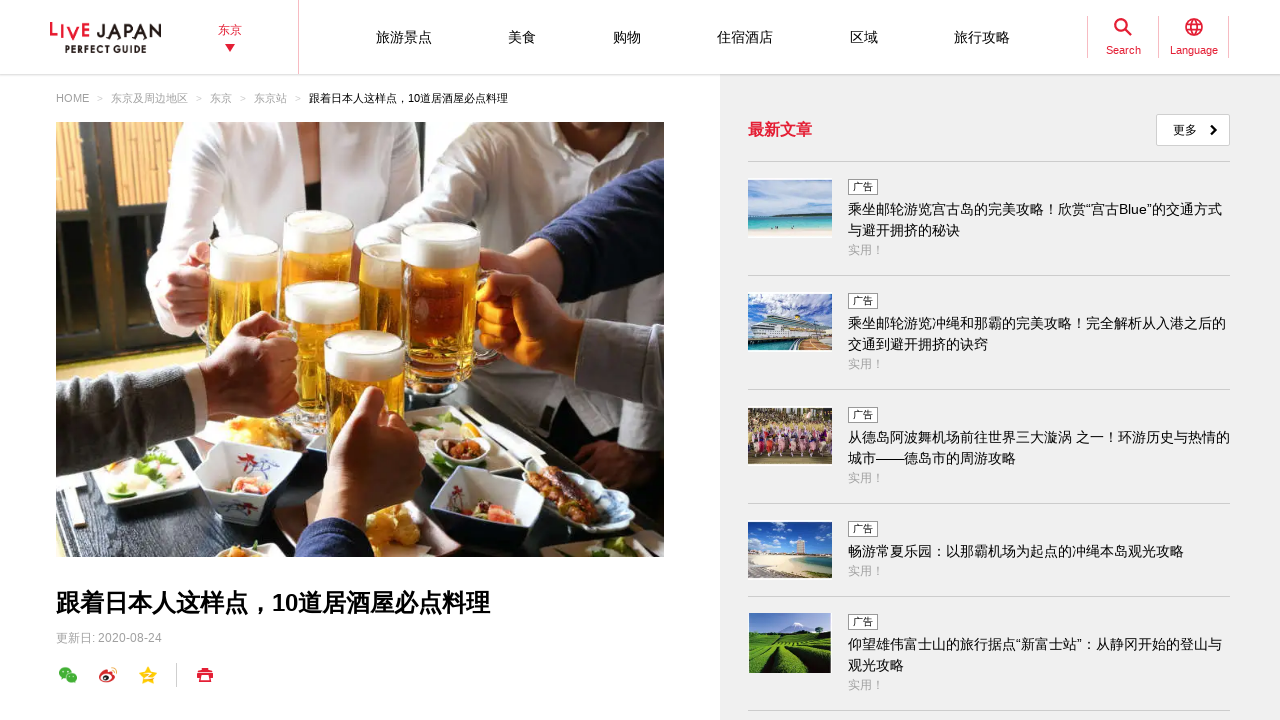

--- FILE ---
content_type: text/html; charset=UTF-8
request_url: https://livejapan.com/zh-cn/in-tokyo/in-pref-tokyo/in-tokyo_train_station/article-a0001077/
body_size: 24362
content:
<!DOCTYPE HTML>
<html lang="zh-cn">
<head>
	<meta http-equiv="X-UA-Compatible" content="IE=edge">
	<meta name="viewport" content="width=device-width,initial-scale=1">
	<meta charset="utf-8" />
	<title>跟着日本人这样点，10道居酒屋必点料理 - LIVE JAPAN (日本的旅行&middot;旅游&middot;体验向导)</title>
	<meta name="robots" content="index,follow">
	<meta name="title" content="跟着日本人这样点，10道居酒屋必点料理 - LIVE JAPAN (日本的旅行&middot;旅游&middot;体验向导)" />
	<meta name="description" content="居酒屋是日本独特文化下衍生的饮食店，日本的上班族下班后习惯和同事到居酒屋喝一杯，吃点小菜抒解一天上班下来的紧绷压力。当然除了下班后和同事聚餐之外，日本人也会和朋友约在居酒屋吃饭喝酒畅谈，甚至从大学生到上班族也会选择在居酒屋联谊，居酒屋对日本人而言或许是使用率最高的餐厅，在日本的饮食文化中占有重要的一席之地。现在外国也开了不少的居酒屋，甚至许多人到日本旅游时也会到居酒屋用餐体验日本文化。而日本的居酒屋种类众多，各有特色，但不变的是一定会有一些共通的菜单。在饭菜、酒类菜单选择丰富的居酒屋里，往往一打开菜单就要花上好久的时间研究要点哪些菜。因此我们特地访问了日本上班族，调查出日本人到居酒屋必点的10样菜，并告诉你怎样点才是日本人的地道点法，下次看到菜单不用再犹豫烦恼了，只要跟着日本人这样点就对了！">
	<meta name="keywords" content="">
	<meta property="og:type" content="article" />
	<meta property="og:title" content="跟着日本人这样点，10道居酒屋必点料理 - LIVE JAPAN (日本的旅行&middot;旅游&middot;体验向导)" />
	<meta property="og:description" content="居酒屋是日本独特文化下衍生的饮食店，日本的上班族下班后习惯和同事到居酒屋喝一杯，吃点小菜抒解一天上班下来的紧绷压力。当然除了下班后和同事聚餐之外，日本人也会和朋友约在居酒屋吃饭喝酒畅谈，甚至从大学生到上班族也会选择在居酒屋联谊，居酒屋对日本人而言或许是使用率最高的餐厅，在日本的饮食文化中占有重要的一席之地。现在外国也开了不少的居酒屋，甚至许多人到日本旅游时也会到居酒屋用餐体验日本文化。而日本的居酒屋种类众多，各有特色，但不变的是一定会有一些共通的菜单。在饭菜、酒类菜单选择丰富的居酒屋里，往往一打开菜单就要花上好久的时间研究要点哪些菜。因此我们特地访问了日本上班族，调查出日本人到居酒屋必点的10样菜，并告诉你怎样点才是日本人的地道点法，下次看到菜单不用再犹豫烦恼了，只要跟着日本人这样点就对了！" />
	<meta property="og:url" content="https://livejapan.com/zh-cn/in-tokyo/in-pref-tokyo/in-tokyo_train_station/article-a0001077/" />
			<meta property="og:image" content="https://rimage.gnst.jp/livejapan.com/public/article/detail/a/00/01/a0001077/img/basic/a0001077_main.jpg?20200824163415" />
		<meta property="og:site_name" content="LIVE JAPAN" />
	<meta property="fb:app_id" content="574286576072073" />
	<meta name="twitter:card" content="summary_large_image" />
	<meta name="twitter:site" content="@LiveJapanGuide" />
		<link rel="canonical" href="https://livejapan.com/zh-cn/in-tokyo/in-pref-tokyo/in-tokyo_train_station/article-a0001077/" />
			<link rel="alternate" href="https://livejapan.com/zh-cn/in-tokyo/in-pref-tokyo/in-tokyo_train_station/article-a0001077/" hreflang="zh-Hans" />
			<link rel="alternate" href="https://livejapan.com/zh-tw/in-tokyo/in-pref-tokyo/in-tokyo_train_station/article-a0001077/" hreflang="zh-Hant" />
		<link type="text/css" rel="stylesheet" href="https://rimage.gnst.jp/livejapan.com/css/pc/app.css?20251224175827" />
	<link rel="apple-touch-icon" href="https://rimage.gnst.jp/livejapan.com/img/sp/ljlogo_icon.jpg?20251224175827" />
	<link rel="apple-touch-icon-precomposed" href="https://rimage.gnst.jp/livejapan.com/img/sp/ljlogo_icon.jpg?20251224175827" />
	<link rel="icon" sizes="192x192" href="https://rimage.gnst.jp/livejapan.com/img/sp/ljlogo_icon.jpg?20251224175827" />
	<link rel="shortcut icon" href="https://rimage.gnst.jp/livejapan.com/img/sp/livejapan.ico?20251224175827" />
	            <script type="application/ld+json">
            {"@context":"http:\/\/schema.org","@type":"WebSite","name":"\u666f\u70b9\u540d\u80dc\u3001\u4f53\u9a8c\u6307\u5357 - LIVE JAPAN","url":"https:\/\/livejapan.com\/zh-cn\/","alternateName":"LIVE JAPAN","description":"\u4e3a\u5916\u56fd\u6e38\u5ba2\u63d0\u4f9b\u4e1c\u4eac\u7684\u89c2\u5149\u80dc\u5730\u548c\u4f53\u9a8c\u4fe1\u606f\uff01\u4e3a\u60a8\u5168\u9762\u4ecb\u7ecdSNS\u70ed\u95e8\u8bdd\u9898\u3001\u4eba\u6c14\u7206\u68da\u7684\u4e1c\u4eac\u90fd\u5185\u8fd1\u90ca\u5e97\u94fa\u3001\u89c2\u5149\u666f\u70b9\u3001\u4f18\u60e0\u6d3b\u52a8\u3001\u7279\u4ea7\u4fe1\u606f\u7b49\u3002","potentialAction":{"@type":"SearchAction","target":{"@type":"EntryPoint","urlTemplate":"https:\/\/livejapan.com\/zh-cn\/list\/?q={search_string}"},"query-input":"required name=search_string"}}        </script>
            <script type="application/ld+json">
            {"@context":"http:\/\/schema.org","@graph":[{"@type":"BreadcrumbList","itemListElement":[{"@type":"ListItem","position":1,"item":{"@id":"https:\/\/livejapan.com\/zh-cn\/","name":"HOME"}},{"@type":"ListItem","position":2,"item":{"@id":"https:\/\/livejapan.com\/zh-cn\/in-tokyo\/","name":"\u4e1c\u4eac\u53ca\u5468\u8fb9\u5730\u533a"}},{"@type":"ListItem","position":3,"item":{"@id":"https:\/\/livejapan.com\/zh-cn\/in-tokyo\/in-pref-tokyo\/article-list\/area-al1301\/","name":"\u4e1c\u4eac"}},{"@type":"ListItem","position":4,"item":{"@id":"https:\/\/livejapan.com\/zh-cn\/in-tokyo\/in-pref-tokyo\/in-tokyo_train_station\/","name":"\u4e1c\u4eac\u7ad9"}},{"@type":"ListItem","position":5,"item":{"@id":"https:\/\/livejapan.com\/zh-cn\/in-tokyo\/in-pref-tokyo\/in-tokyo_train_station\/article-a0001077\/","name":"\u8ddf\u7740\u65e5\u672c\u4eba\u8fd9\u6837\u70b9\uff0c10\u9053\u5c45\u9152\u5c4b\u5fc5\u70b9\u6599\u7406"}}]}],"@type":"Article","dateModified":"2020-08-24T16:34:15+09:00","datePublished":"2017-03-31T15:00:00+09:00","headline":"\u8ddf\u7740\u65e5\u672c\u4eba\u8fd9\u6837\u70b9\uff0c10\u9053\u5c45\u9152\u5c4b\u5fc5\u70b9\u6599\u7406","description":"\u5c45\u9152\u5c4b\u662f\u65e5\u672c\u72ec\u7279\u6587\u5316\u4e0b\u884d\u751f\u7684\u996e\u98df\u5e97\uff0c\u65e5\u672c\u7684\u4e0a\u73ed\u65cf\u4e0b\u73ed\u540e\u4e60\u60ef\u548c\u540c\u4e8b\u5230\u5c45\u9152\u5c4b\u559d\u4e00\u676f\uff0c\u5403\u70b9\u5c0f\u83dc\u6292\u89e3\u4e00\u5929\u4e0a\u73ed\u4e0b\u6765\u7684\u7d27\u7ef7\u538b\u529b\u3002\u5f53\u7136\u9664\u4e86\u4e0b\u73ed\u540e\u548c\u540c\u4e8b\u805a\u9910\u4e4b\u5916\uff0c\u65e5\u672c\u4eba\u4e5f\u4f1a\u548c\u670b\u53cb\u7ea6\u5728\u5c45\u9152\u5c4b\u5403\u996d\u559d\u9152\u7545\u8c08\uff0c\u751a\u81f3\u4ece\u5927\u5b66\u751f\u5230\u4e0a\u73ed\u65cf\u4e5f\u4f1a\u9009\u62e9\u5728\u5c45\u9152\u5c4b\u8054\u8c0a\uff0c\u5c45\u9152\u5c4b\u5bf9\u65e5\u672c\u4eba\u800c\u8a00\u6216\u8bb8\u662f\u4f7f\u7528\u7387\u6700\u9ad8\u7684\u9910\u5385\uff0c\u5728\u65e5\u672c\u7684\u996e\u98df\u6587\u5316\u4e2d\u5360\u6709\u91cd\u8981\u7684\u4e00\u5e2d\u4e4b\u5730\u3002\u73b0\u5728\u5916\u56fd\u4e5f\u5f00\u4e86\u4e0d\u5c11\u7684\u5c45\u9152\u5c4b\uff0c\u751a\u81f3\u8bb8\u591a\u4eba\u5230\u65e5\u672c\u65c5\u6e38\u65f6\u4e5f\u4f1a\u5230\u5c45\u9152\u5c4b\u7528\u9910\u4f53\u9a8c\u65e5\u672c\u6587\u5316\u3002\u800c\u65e5\u672c\u7684\u5c45\u9152\u5c4b\u79cd\u7c7b\u4f17\u591a\uff0c\u5404\u6709\u7279\u8272\uff0c\u4f46\u4e0d\u53d8\u7684\u662f\u4e00\u5b9a\u4f1a\u6709\u4e00\u4e9b\u5171\u901a\u7684\u83dc\u5355\u3002\u5728\u996d\u83dc\u3001\u9152\u7c7b\u83dc\u5355\u9009\u62e9\u4e30\u5bcc\u7684\u5c45\u9152\u5c4b\u91cc\uff0c\u5f80\u5f80\u4e00\u6253\u5f00\u83dc\u5355\u5c31\u8981\u82b1\u4e0a\u597d\u4e45\u7684\u65f6\u95f4\u7814\u7a76\u8981\u70b9\u54ea\u4e9b\u83dc\u3002\u56e0\u6b64\u6211\u4eec\u7279\u5730\u8bbf\u95ee\u4e86\u65e5\u672c\u4e0a\u73ed\u65cf\uff0c\u8c03\u67e5\u51fa\u65e5\u672c\u4eba\u5230\u5c45\u9152\u5c4b\u5fc5\u70b9\u768410\u6837\u83dc\uff0c\u5e76\u544a\u8bc9\u4f60\u600e\u6837\u70b9\u624d\u662f\u65e5\u672c\u4eba\u7684\u5730\u9053\u70b9\u6cd5\uff0c\u4e0b\u6b21\u770b\u5230\u83dc\u5355\u4e0d\u7528\u518d\u72b9\u8c6b\u70e6\u607c\u4e86\uff0c\u53ea\u8981\u8ddf\u7740\u65e5\u672c\u4eba\u8fd9\u6837\u70b9\u5c31\u5bf9\u4e86\uff01","articleSection":["\u5c45\u9152\u5c4b","\u4e1c\u4eac\u7ad9","\u70ed\u95e8"],"url":"https:\/\/livejapan.com\/zh-cn\/in-tokyo\/in-pref-tokyo\/in-tokyo_train_station\/article-a0001077\/","image":[{"@type":"ImageObject","url":"https:\/\/rimage.gnst.jp\/livejapan.com\/public\/article\/detail\/a\/00\/01\/a0001077\/img\/basic\/a0001077_main.jpg"},{"@type":"ImageObject","url":"https:\/\/rimage.gnst.jp\/livejapan.com\/public\/article\/detail\/a\/00\/01\/a0001077\/img\/zh-cn\/a0001077_parts_58de0a06b9151.jpg"},{"@type":"ImageObject","url":"https:\/\/rimage.gnst.jp\/livejapan.com\/public\/article\/detail\/a\/00\/01\/a0001077\/img\/zh-cn\/a0001077_parts_58de0a0c28d2a.jpg"},{"@type":"ImageObject","url":"https:\/\/rimage.gnst.jp\/livejapan.com\/public\/article\/detail\/a\/00\/01\/a0001077\/img\/zh-cn\/a0001077_parts_58de0a131495a.jpg"},{"@type":"ImageObject","url":"https:\/\/rimage.gnst.jp\/livejapan.com\/public\/article\/detail\/a\/00\/01\/a0001077\/img\/zh-cn\/a0001077_parts_58de0a18bfe30.jpg"},{"@type":"ImageObject","url":"https:\/\/rimage.gnst.jp\/livejapan.com\/public\/article\/detail\/a\/00\/01\/a0001077\/img\/zh-cn\/a0001077_parts_58de0a2d5ce4a.jpg"},{"@type":"ImageObject","url":"https:\/\/rimage.gnst.jp\/livejapan.com\/public\/article\/detail\/a\/00\/01\/a0001077\/img\/zh-cn\/a0001077_parts_58de0a332b12d.jpg"},{"@type":"ImageObject","url":"https:\/\/rimage.gnst.jp\/livejapan.com\/public\/article\/detail\/a\/00\/01\/a0001077\/img\/zh-cn\/a0001077_parts_58de0a384ef9e.jpg"},{"@type":"ImageObject","url":"https:\/\/rimage.gnst.jp\/livejapan.com\/public\/article\/detail\/a\/00\/01\/a0001077\/img\/zh-cn\/a0001077_parts_58de0a3fd5c1f.jpg"},{"@type":"ImageObject","url":"https:\/\/rimage.gnst.jp\/livejapan.com\/public\/article\/detail\/a\/00\/01\/a0001077\/img\/zh-cn\/a0001077_parts_58de0a45d0b78.jpg"},{"@type":"ImageObject","url":"https:\/\/rimage.gnst.jp\/livejapan.com\/public\/article\/detail\/a\/00\/01\/a0001077\/img\/zh-cn\/a0001077_parts_58de0a4c4b6b1.jpg"},{"@type":"ImageObject","url":"https:\/\/rimage.gnst.jp\/livejapan.com\/public\/article\/detail\/a\/00\/01\/a0001077\/img\/zh-cn\/a0001077_parts_58de0a588aa68.jpg"},{"@type":"ImageObject","url":"https:\/\/rimage.gnst.jp\/livejapan.com\/public\/article\/detail\/a\/00\/01\/a0001077\/img\/zh-cn\/a0001077_parts_58de0a5e16c6e.jpg"},{"@type":"ImageObject","url":"https:\/\/rimage.gnst.jp\/livejapan.com\/public\/article\/detail\/a\/00\/01\/a0001077\/img\/zh-cn\/a0001077_parts_58de0af0b43d3.jpg"}],"thumbnail":[{"@type":"ImageObject","url":"https:\/\/rimage.gnst.jp\/livejapan.com\/public\/article\/detail\/a\/00\/01\/a0001077\/img\/basic\/a0001077_thumbnail.jpg"}],"publisher":{"@type":"Organization","name":"LIVE JAPAN","url":"https:\/\/livejapan.com\/ja\/about\/","sameAs":["https:\/\/www.facebook.com\/LIVEJAPAN.PerfectGuide\/","https:\/\/x.com\/livejapanguide","https:\/\/www.youtube.com\/channel\/UCW879NMJHIvKspfOg3H8OsQ","https:\/\/www.instagram.com\/livejapan_official\/","https:\/\/livejapan.com\/public\/operation\/wechat\/","http:\/\/weibo.com\/u\/5890113511","https:\/\/www.pinterest.jp\/livejapan\/"],"logo":{"@type":"ImageObject","url":"https:\/\/rimage.gnst.jp\/livejapan.com\/img\/sp\/ljlogo_icon.jpg","width":600,"height":600}}}        </script>
    			<script src="//site.gnavi.co.jp/analysis/gtm_nt.js" async></script>
		<script async type="application/javascript" src="//anymind360.com/js/5092/ats.js"></script>
<script async src="https://securepubads.g.doubleclick.net/tag/js/gpt.js"></script>
<script>
  window.googletag = window.googletag || {cmd: []};
  googletag.cmd.push(function() {
    googletag.defineSlot('/7753536/lj-tko_pc_article_body1', [
      [1, 1],
      [336, 280],
      [300, 250],
      [200, 200]
    ], 'article-ad_body1').addService(googletag.pubads());
    googletag.defineSlot('/7753536/lj-tko_pc_article_body2', [
      [1, 1],
      [336, 280],
      [300, 250],
      [200, 200]
    ], 'article-ad_body2').addService(googletag.pubads());
    googletag.defineSlot('/7753536/lj-tko_pc_article_body3', [
      [336, 280],
      [300, 250],
      [200, 200]
    ], 'article-ad_body3').addService(googletag.pubads());
    googletag.defineSlot('/7753536/lj-tko_pc_article_body4', [
      [336, 280],
      [300, 250],
      [200, 200]
    ], 'article-ad_body4').addService(googletag.pubads());
    googletag.defineSlot('/7753536/lj-tko_pc_article_body5', [
      [336, 280],
      [300, 250],
      [200, 200]
    ], 'article-ad_body5').addService(googletag.pubads());
    googletag.defineSlot('/7753536/lj-tko_pc_article_bottom1', [
      [300, 250],
      [336, 280],
      [200, 200]
    ], 'article-ad_bottom1').addService(googletag.pubads());
    googletag.defineSlot('/7753536/lj-tko_pc_article_bottom2', [
      [336, 280],
      [300, 250],
      [200, 200]
    ], 'article-ad_bottom2').addService(googletag.pubads());
    googletag.defineSlot('/7753536/lj-tko_pc_article_footer', [
      [336, 280],
      [300, 250],
      [320, 250],
      [320, 100],
      [320, 50],
      [200, 200]
    ], 'article-ad_footer').addService(googletag.pubads());
    googletag.pubads().setCentering(true);
    googletag.pubads().enableSingleRequest();
    googletag.pubads().collapseEmptyDivs();
    googletag.enableServices();
  });
</script>
</head>

<body>
  <script>
    var __globalState__ = {"domain":"livejapan.com","api_domain":"livejapan.com","env":"","lang":"zh-cn","lang_list":[{"id":"zh-cn","name":"\u202a\u7b80\u4f53\u4e2d\u6587"},{"id":"zh-tw","name":"\u7e41\u9ad4\u4e2d\u6587"}],"label":{"close":"\u5173\u95ed","search_placeholder":"\u6d45\u8349\u3000\u5929\u5987\u7f57"},"guidance":{"api":"\/zh-cn\/ajax\/guidance\/","error_text":"\u65e0\u76f8\u5173\u7684\u4fe1\u606f","category":{"tour":{"label":"\u65c5\u6e38\u666f\u70b9","code":"cl01"},"eat":{"label":"\u7f8e\u98df","code":"cl02"},"buy":{"label":"\u8d2d\u7269","code":"cl03"},"stay":{"label":"\u4f4f\u5bbf\u9152\u5e97","code":"cl04"}}}};
</script>
<header class="global-header js-global-header">

  <div class="global-header__body">

    <div class="global-header__group">
        <div class="global-header__logo">
          <a href="https://livejapan.com/zh-cn/"></a>
        </div>
      <div class="global-header__area">
        <a class="js-global-header__modal-link" data-code="areall">
          <span>东京<span class="global-header__area-arrow"></span></span>
          <span class="global-header__modal-close">
              <span class="global-header__modal-close-label">close</span>
            </span>
        </a>
      </div>
    </div>

    <div class="global-header__group --right">

        <ul id="global-header__navi" class="global-header__navi">
          <li class="global-header__navi-list">
            <a class="global-header__navi-item js-global-header__modal-link" data-code="cl01" data-measurement="lj_pc_mega_menu_category_cl01">
              <span class="global-header__navi-label">旅游景点</span>
            </a>
          </li>
          <li class="global-header__navi-list">
            <a class="global-header__navi-item js-global-header__modal-link" data-code="cl02" data-measurement="lj_pc_mega_menu_category_cl02">
              <span class="global-header__navi-label">美食</span>
            </a>
          </li>
          <li class="global-header__navi-list">
            <a class="global-header__navi-item js-global-header__modal-link" data-code="cl03" data-measurement="lj_pc_mega_menu_category_cl03">
              <span class="global-header__navi-label">购物</span>
            </a>
          </li>
          <li class="global-header__navi-list">
            <a class="global-header__navi-item js-global-header__modal-link" data-code="cl04" data-measurement="lj_pc_mega_menu_category_cl04">
              <span class="global-header__navi-label">住宿酒店</span>
            </a>
          </li>
          <li class="global-header__navi-list">
            <a class="global-header__navi-item js-global-header__modal-link" data-code="area" data-measurement="lj_pc_mega_menu_area">
              <span class="global-header__navi-label">区域</span>
            </a>
          </li>
          <li class="global-header__navi-list">
            <a class="global-header__navi-item js-global-header__modal-link" data-code="howto" data-measurement="lj_pc_mega_menu_howto">
              <span class="global-header__navi-label">旅行攻略</span>
            </a>
          </li>
        </ul>


      <div class="global-header__function">
        <div class="global-header__function-item">
          <a class="global-header__function-btn js-global-header__modal-link" data-code="search" data-measurement="lj_pc_mega_menu_search">
            <span class="c-ico --spriter--ico--search global-header__function-icon">
               <span class="c-ico__in-label">Search</span>
             </span>
            <span class="global-header__modal-close">
              <span class="global-header__modal-close-label">close</span>
            </span>
          </a>
        </div>
        <div class="global-header__function-item">
          <a data-measurement="lj_pc_mega_menu_lang" data-code="lang" class="js-global-header__modal-link">
            <span class="c-ico --spriter--ico--lang global-header__function-icon">
              <span class="c-ico__in-label">Language</span>
            </span>
            <span class="global-header__modal-close">
              <span class="global-header__modal-close-label">close</span>
            </span>
          </a>
        </div>
      </div>

    </div>
  </div>

  <div class="ui-overlay ui-overlay-dark --init --fullscreen --off js-header-overlay"></div>

  <!-- 検索 -->
  <div class="ui-modal ui-modal-mini --init --off js-global-header__modal-search">
    <form method="get" action="https://livejapan.com/zh-cn/list/" class="search" onsubmit="if (this.q.value=='') return false;">
      <input type="text" name="q" placeholder="浅草　天妇罗">
      <button type="submit" class="c-ico --mono-primary-search isClickable"></button>
    </form>
  </div>
  <!--　検索 -->

  <!-- 言語タブ -->
  <div class="ui-modal ui-modal-mini --init --off js-global-header__modal-lang">
    <ul class="header-select">
                  <li class="header-select__item"><span>‪简体中文</span></li>
                        <li class="header-select__item"><a href="https://livejapan.com/zh-tw/in-tokyo/in-pref-tokyo/in-tokyo_train_station/article-a0001077/">繁體中文</a></li>
              </ul>
  </div>
  <!-- 言語タブ -->

  <!-- areaLL -->
  <div class="ui-modal ui-modal-mini --init --off js-global-header__modal-areall">
    <ul class="header-select">
                  <li class="header-select__item"><a href="https://livejapan.com/zh-cn/?sc_lid=lj_pc_header_area_switch">日本</a></li>
                        <li class="header-select__item"><span>东京</span></li>
                        <li class="header-select__item"><a href="https://livejapan.com/zh-cn/in-kansai/?sc_lid=lj_pc_header_area_switch">关西</a></li>
                        <li class="header-select__item"><a href="https://livejapan.com/zh-cn/in-hokkaido/?sc_lid=lj_pc_header_area_switch">北海道</a></li>
                        <li class="header-select__item"><a href="https://livejapan.com/zh-cn/in-tohoku/?sc_lid=lj_pc_header_area_switch">东北</a></li>
              </ul>
  </div>
  <!-- areaLL-->

  <div class="ui-modal ui-modal-full --init --off js-global-header__modal-megamenu">

    <!-- guidance -->
        <div class="megamenu js-global-header__modal-guidance">
      <div class="l-container --center megamenu__container">
        <div id="megamenu-guidance" class="l-space-L"></div>
      </div>
    </div>
    <!-- guidance -->

    <!-- area -->
        <div class="megamenu js-global-header__modal-area">
      <div class="l-container --center megamenu__container">
        <div class="l-space-L">

          <div class="l-row --align-middle l-space-t-L megamenu__heading --no-border">
            <div class="l-col l-space-r-S --float"><span class="c-ico  --circle-base-area --size-L"></span></div>
            <div class="l-col"><span class="t-h1">区域</span></div>
          </div>

          <div class="megamenu__close isClickable">
            <span class="c-ico --mono-primary-cross --size-S --in-label js-global-header__modal-close"><span class="c-ico__in-label">关闭</span></span>
          </div>

          <ul class="area-map__tab l-space-b-L">
            <li class="js-area-map__menu --active" data-tabid="0"><span>东京</span></li>
            <li class="js-area-map__menu" data-tabid="1"><span>关西</span></li>
            <li class="js-area-map__menu" data-tabid="2"><span>北海道</span></li>
            <li class="js-area-map__menu" data-tabid="3"><span>东北</span></li>
          </ul>

          <div class="area-map__map js-area-map__map --active">
                        <div class="c-unit">
                <div class="area-map__body l-space-b-L">
                  <div class="area-map__mapbody --all01"></div>
                  <div class="area-map__areaname">东京</div>
                  <div class="area-map__placelist">
                    <div>
                                          <a href="https://livejapan.com/zh-cn/in-tokyo/in-pref-tokyo/in-akihabara/" class="area-map__place --code-as1301003">秋叶原</a>
                                          <span class="area-map__pointer --code-as1301003 --pointer --popular"></span>
                    </div>
                    <div>
                                          <a href="https://livejapan.com/zh-cn/in-tokyo/in-pref-tokyo/in-asakusa/" class="area-map__place --code-as1301004">浅草</a>
                                          <span class="area-map__pointer --code-as1301004 --pointer --popular"></span>
                    </div>
                    <div>
                                          <a href="https://livejapan.com/zh-cn/in-tokyo/in-pref-tokyo/in-ikebukuro/" class="area-map__place --code-as1301010">池袋</a>
                                          <span class="area-map__pointer --code-as1301010 --pointer --popular"></span>
                    </div>
                    <div>
                                          <a href="https://livejapan.com/zh-cn/in-tokyo/in-pref-tokyo/in-ueno/" class="area-map__place --code-as1301026">上野</a>
                                          <span class="area-map__pointer --code-as1301026 --pointer --popular"></span>
                    </div>
                    <div>
                                          <a href="https://livejapan.com/zh-cn/in-tokyo/in-pref-tokyo/in-ginza/" class="area-map__place --code-as1301001">银座</a>
                                          <span class="area-map__pointer --code-as1301001 --pointer --popular"></span>
                    </div>
                    <div>
                                          <a href="https://livejapan.com/zh-cn/in-tokyo/in-pref-tokyo/in-shinjuku/" class="area-map__place --code-as1301011">新宿</a>
                                          <span class="area-map__pointer --code-as1301011 --pointer --popular"></span></div>
                    <div>
                                          <a href="https://livejapan.com/zh-cn/in-tokyo/in-pref-tokyo/in-shibuya/" class="area-map__place --code-as1301013">涩谷</a>
                                          <span class="area-map__pointer --code-as1301013 --pointer --popular"></span></div>
                    <div>
                                          <a href="https://livejapan.com/zh-cn/in-tokyo/in-pref-tokyo/in-tsukiji/" class="area-map__place --code-as1301025">筑地</a>
                                          <span class="area-map__pointer --code-as1301025 --pointer --popular"></span></div>
                    <div>
                                          <a href="https://livejapan.com/zh-cn/in-tokyo/in-pref-tokyo/in-tokyo_train_station/" class="area-map__place --code-as1301002">东京站</a>
                                          <span class="area-map__pointer --code-as1301002 --pointer --popular"></span>
                    </div>
                    <div>
                                          <a href="https://livejapan.com/zh-cn/in-tokyo/in-pref-tokyo/in-harajuku/" class="area-map__place --code-as1301027">原宿</a>
                                          <span class="area-map__pointer --code-as1301027 --pointer --popular"></span>
                    </div>
                    <div>
                                          <a href="https://livejapan.com/zh-cn/in-tokyo/in-pref-tokyo/in-roppongi/" class="area-map__place --code-as1301006">六本木</a>
                                          <span class="area-map__pointer --code-as1301006 --pointer --popular"></span>
                    </div>
                    <div>
                                          <a href="https://livejapan.com/zh-cn/in-tokyo/in-pref-tokyo/in-itabashi_nerima/spot-list/area-as1301020/" class="area-map__place --code-as1301020">板桥、练马</a>
                                          <span class="area-map__pointer --code-as1301020 --pointer "></span>
                    </div>
                    <div>
                                          <a href="https://livejapan.com/zh-cn/in-tokyo/in-pref-tokyo/in-ebisu_nakameguro/spot-list/area-as1301014/" class="area-map__place --code-as1301014">惠比寿、中目黑</a>
                                          <span class="area-map__pointer --code-as1301014 --pointer "></span>
                    </div>
                    <div>
                                          <a href="https://livejapan.com/zh-cn/in-tokyo/in-pref-tokyo/in-okubo_takadanobaba/spot-list/area-as1301012/" class="area-map__place --code-as1301012">大久保、高田马场</a>
                                          <span class="area-map__pointer --code-as1301012 --pointer "></span>
                    </div>
                    <div>
                                          <a href="https://livejapan.com/zh-cn/in-tokyo/in-pref-tokyo/in-odaiba/spot-list/area-as1301008/" class="area-map__place --code-as1301008">御台场</a>
                                          <span class="area-map__pointer --code-as1301008 --pointer "></span>
                    </div>
                    <div>
                                          <a href="https://livejapan.com/zh-cn/in-tokyo/in-pref-tokyo/in-kagurazaka/spot-list/area-as1301007/" class="area-map__place --code-as1301007">神乐坂</a>
                                          <span class="area-map__pointer --code-as1301007 --pointer "></span></div>
                    <div>
                                          <a href="https://livejapan.com/zh-cn/in-tokyo/in-pref-tokyo/in-kichijoji/spot-list/area-as1301019/" class="area-map__place --code-as1301019">
                        <span class="c-ico --mono-base-arrow2 --align-c --rotate-270 --size-XXS l-space-r-XXS"></span>吉祥寺                      </a>
                                        </div>
                    <div>
                                          <a href="https://livejapan.com/zh-cn/in-tokyo/in-pref-tokyo/in-shinagawa/spot-list/area-as1301015/" class="area-map__place --code-as1301015">品川</a>
                                          <span class="area-map__pointer --code-as1301015 --pointer "></span>
                    </div>
                    <div>
                                          <a href="https://livejapan.com/zh-cn/in-tokyo/in-pref-tokyo/in-shibamata_kita-senju_kameari/spot-list/area-as1301021/" class="area-map__place --code-as1301021">
                        <span class="c-ico --mono-base-arrow2 --align-c --rotate-90 --size-XXS l-space-r-XXS"></span>柴又、北千住、龟有                      </a>
                                        </div>
                    <div>
                                          <a href="https://livejapan.com/zh-cn/in-tokyo/in-pref-tokyo/in-shimokitazawa/spot-list/area-as1301018/" class="area-map__place --code-as1301018">下北泽</a>
                                          <span class="area-map__pointer --code-as1301018 --pointer "></span>
                    </div>
                    <div>
                                          <a href="https://livejapan.com/zh-cn/in-tokyo/in-pref-tokyo/in-jiyugaoka/spot-list/area-as1301017/" class="area-map__place --code-as1301017">自由之丘</a>
                                          <span class="area-map__pointer --code-as1301017 --pointer "></span>
                    </div>
                    <div>
                                          <a href="https://livejapan.com/zh-cn/in-tokyo/in-pref-tokyo/in-shimbashi/spot-list/area-as1301009/" class="area-map__place --code-as1301009">新桥</a>
                                          <span class="area-map__pointer --code-as1301009 --pointer "></span>
                    </div>
                    <div>
                                          <a href="https://livejapan.com/zh-cn/in-tokyo/in-pref-tokyo/in-mount_takao/spot-list/area-as1301023/" class="area-map__place --code-as1301023">
                        <span class="c-ico --mono-base-arrow2 --align-c --rotate-270 --size-XXS l-space-r-XXS"></span>高尾山                      </a>
                                        </div>
                    <div>
                                          <a href="https://livejapan.com/zh-cn/in-tokyo/in-pref-tokyo/in-ningyocho_monzen-nakacho_kasai/spot-list/area-as1301022/" class="area-map__place --code-as1301022">人形町、门前仲町、葛西</a>
                                          <span class="area-map__pointer --code-as1301022 --pointer "></span>
                    </div>
                    <div>
                                          <a href="https://livejapan.com/zh-cn/in-tokyo/in-pref-tokyo/in-haneda/spot-list/area-as1301016/" class="area-map__place --code-as1301016">
                        <span class="c-ico --mono-base-airplane --align-c --rotate-180 --size-XXS l-space-r-XXS"></span>羽田                      </a>
                                        </div>
                    <div>
                                          <a href="https://livejapan.com/zh-cn/in-tokyo/in-pref-tokyo/in-ryogoku_skytree-tokyo/spot-list/area-as1301005/" class="area-map__place --code-as1301005">两国、东京晴空塔(R)</a>
                                          <span class="area-map__pointer --code-as1301005 --pointer "></span>
                    </div>
                    <div>
                                          <a href="https://livejapan.com/zh-cn/in-tokyo/in-pref-tokyo/in-tokyo_suburbs/spot-list/area-as1301024/" class="area-map__place --code-as1301024">东京郊外</a>
                                          <span class="area-map__pointer --code-as1301024 --pointer "></span>
                    </div>
                    <div>
                                          <a href="https://livejapan.com/zh-cn/in-tokyo/in-pref-chiba/in-narita/spot-list/area-as1201001/" class="area-map__place --code-as1201001">
                        <span class="c-ico --mono-base-airplane --align-c --rotate-45 --size-XXS l-space-r-XXS"></span>成田                      </a>
                                        </div>
                    <div>
                                          <a href="https://livejapan.com/zh-cn/in-tokyo/in-pref-chiba/in-chiba_suburbs/spot-list/area-as1201002/" class="area-map__place --code-as1201002">千叶近郊</a>
                                          <span class="area-map__pointer --code-as1201002 --pointer "></span>
                    </div>
                    <div>
                                          <a href="https://livejapan.com/zh-cn/in-tokyo/in-pref-kanagawa/in-kamakura/spot-list/area-as1401003/" class="area-map__place --code-as1401003">镰仓</a>
                                          <span class="area-map__pointer --code-as1401003 --pointer "></span>
                    </div>
                    <div>
                                          <a href="https://livejapan.com/zh-cn/in-tokyo/in-pref-kanagawa/in-kawasaki/spot-list/area-as1401005/" class="area-map__place --code-as1401005">川崎</a>
                                          <span class="area-map__pointer --code-as1401005 --pointer "></span>
                    </div>
                    <div>
                                          <a href="https://livejapan.com/zh-cn/in-tokyo/in-pref-kanagawa/in-hakone_odawara/" class="area-map__place --code-as1401004">箱根、小田原</a>
                                          <span class="area-map__pointer --code-as1401004 --pointer --popular"></span>
                    </div>
                    <div>
                                          <a href="https://livejapan.com/zh-cn/in-tokyo/in-pref-kanagawa/in-minatomirai21_chinatown/spot-list/area-as1401002/" class="area-map__place --code-as1401002">港未来、中华街</a>
                                          <span class="area-map__pointer --code-as1401002 --pointer "></span>
                    </div>
                    <div>
                                          <a href="https://livejapan.com/zh-cn/in-tokyo/in-pref-kanagawa/in-yokohama/spot-list/area-as1401001/" class="area-map__place --code-as1401001">横滨</a>
                                          <span class="area-map__pointer --code-as1401001 --pointer "></span>
                    </div>
                    <div>
                                          <a href="https://livejapan.com/zh-cn/in-tokyo/in-pref-kanagawa/in-kanagawa_suburbs/spot-list/area-as1401006/" class="area-map__place --code-as1401006">神奈川近郊</a>
                                          <span class="area-map__pointer --code-as1401006 --pointer "></span>
                    </div>
                    <div>
                                          <a href="https://livejapan.com/zh-cn/in-tokyo/in-pref-saitama/in-saitama_suburbs/spot-list/area-as1101001/" class="area-map__place --code-as1101001">埼玉近郊</a>
                                          <span class="area-map__pointer --code-as1101001 --pointer "></span>
                    </div>
                    <div>
                                          <a href="https://livejapan.com/zh-cn/in-tokyo/in-pref-tochigi/in-nikko/" class="area-map__place --code-as0901001">日光</a>
                                          <span class="area-map__pointer --code-as0901001 --pointer --popular"></span>
                    </div>
                    <div>
                                          <a href="https://livejapan.com/zh-cn/in-tokyo/in-pref-tochigi/in-tochigi_suburbs/spot-list/area-as0901002/" class="area-map__place --code-as0901002">枥木近郊</a>
                                          <span class="area-map__pointer --code-as0901002 --pointer "></span>
                    </div>
                    <div>
                                          <a href="https://livejapan.com/zh-cn/in-tokyo/in-pref-gunma/in-gunma_suburbs/spot-list/area-as1001001/" class="area-map__place --code-as1001001">群马近郊</a>
                                          <span class="area-map__pointer --code-as1001001 --pointer "></span>
                    </div>
                    <div>
                                          <a href="https://livejapan.com/zh-cn/in-tokyo/in-pref-ibaraki/in-ibaraki_suburbs/spot-list/area-as0801001/" class="area-map__place --code-as0801001">茨城近郊</a>
                                          <span class="area-map__pointer --code-as0801001 --pointer "></span>
                    </div>
                    <div>
                                          <a href="https://livejapan.com/zh-cn/in-tokyo/in-pref-fuji_mountain/in-mount_fuji/" class="area-map__place --code-as9901001">富士山</a>
                                          <span class="area-map__pointer --code-as9901001 --pointer --popular"></span>
                    </div>
                    <div>
                                          <a href="https://livejapan.com/zh-cn/in-tokyo/in-pref-shizuoka/in-atami/" class="area-map__place --code-as2201001">热海</a>
                                          <span class="area-map__pointer --code-as2201001 --pointer --popular"></span>
                    </div>
                    <div>
                                          <a href="https://livejapan.com/zh-cn/in-tokyo/in-pref-shizuoka/in-shizuoka_suburbs/spot-list/area-as2201099/" class="area-map__place --code-as2201099">静冈近郊</a>
                                          <span class="area-map__pointer --code-as2201099 --pointer "></span>
                    </div>
                  </div>
                </div>
              </div>
              <div class="c-unit l-space-b-L">
                <div class="c-heading__body l-space-XL">
                  <span class="t-h2">Tokyo Region - Greater Tokyo Area -</span>
                </div>
                <div class="l-grid --double">
                  <div class="l-grid__item">
                    <div class="l-space-b-XL">
                      <div class="c-heading__body l-space-b-M"><span class="t-h2 t-color-secondary">千叶</span></div>
                      <div class="c-group">
                        <div class="c-group__body">
                          <div class="c-group__item t-size-L t-weight-bold">
                                                      <a href="https://livejapan.com/zh-cn/in-tokyo/in-pref-chiba/in-narita/spot-list/area-as1201001/">成田</a>
                                                    </div>
                        </div>
                        <div class="c-group__body">
                          <div class="c-group__item t-size-L t-weight-bold">
                                                      <a href="https://livejapan.com/zh-cn/in-tokyo/in-pref-chiba/in-chiba_suburbs/spot-list/area-as1201002/">千叶近郊</a>
                                                    </div>
                        </div>
                      </div>
                    </div>
                    <div class="l-space-b-XL">
                      <div class="c-heading__body l-space-b-M"><span class="t-h2 t-color-secondary">埼玉</span></div>
                      <div class="c-group">
                        <div class="c-group__body">
                          <div class="c-group__item t-size-L t-weight-bold">
                                                      <a href="https://livejapan.com/zh-cn/in-tokyo/in-pref-saitama/in-saitama_suburbs/spot-list/area-as1101001/">埼玉近郊</a>
                                                    </div>
                        </div>
                      </div>
                    </div>
                    <div class="l-space-b-XL">
                      <div class="c-heading__body l-space-b-M"><span class="t-h2 t-color-secondary">栃木</span></div>
                      <div class="c-group">
                        <div class="c-group__body">
                          <div class="c-group__item t-size-L t-weight-bold">
                                                      <a href="https://livejapan.com/zh-cn/in-tokyo/in-pref-tochigi/in-nikko/">日光</a>
                                                    </div>
                        </div>
                        <div class="c-group__body">
                          <div class="c-group__item t-size-L t-weight-bold">
                                                      <a href="https://livejapan.com/zh-cn/in-tokyo/in-pref-tochigi/in-tochigi_suburbs/spot-list/area-as0901002/">枥木近郊</a>
                                                    </div>
                        </div>
                      </div>
                    </div>
                    <div class="l-space-b-XL">
                      <div class="c-heading__body l-space-b-M"><span class="t-h2 t-color-secondary">群马</span></div>
                      <div class="c-group">
                        <div class="c-group__body">
                          <div class="c-group__item t-size-L t-weight-bold">
                                                      <a href="https://livejapan.com/zh-cn/in-tokyo/in-pref-gunma/in-gunma_suburbs/spot-list/area-as1001001/">群马近郊</a>
                                                    </div>
                        </div>
                      </div>
                    </div>
                  </div>
                  <div class="l-grid__item">
                    <div class="l-space-b-XL">
                      <div class="c-heading__body l-space-b-M"><span class="t-h2 t-color-secondary">神奈川</span></div>
                      <div class="c-group l-space-b-M">
                        <div class="c-group__body">
                          <div class="c-group__item t-size-L t-weight-bold">
                                                      <a href="https://livejapan.com/zh-cn/in-tokyo/in-pref-kanagawa/in-yokohama/spot-list/area-as1401001/">横滨</a>
                                                    </div>
                        </div>
                        <div class="c-group__body">
                          <div class="c-group__item t-size-L t-weight-bold">
                                                      <a href="https://livejapan.com/zh-cn/in-tokyo/in-pref-kanagawa/in-minatomirai21_chinatown/spot-list/area-as1401002/">港未来、中华街</a>
                                                    </div>
                        </div>
                      </div>
                      <div class="c-group l-space-b-M">
                        <div class="c-group__body">
                          <div class="c-group__item t-size-L t-weight-bold">
                                                      <a href="https://livejapan.com/zh-cn/in-tokyo/in-pref-kanagawa/in-kamakura/spot-list/area-as1401003/">镰仓</a>
                                                    </div>
                        </div>
                        <div class="c-group__body">
                          <div class="c-group__item t-size-L t-weight-bold">
                                                      <a href="https://livejapan.com/zh-cn/in-tokyo/in-pref-kanagawa/in-hakone_odawara/">箱根、小田原</a>
                                                    </div>
                        </div>
                        <div class="c-group__body">
                          <div class="c-group__item t-size-L t-weight-bold">
                                                      <a href="https://livejapan.com/zh-cn/in-tokyo/in-pref-kanagawa/in-kawasaki/spot-list/area-as1401005/">川崎</a>
                                                    </div>
                        </div>
                      </div>
                      <div class="c-group">
                        <div class="c-group__body">
                          <div class="c-group__item t-size-L t-weight-bold">
                                                      <a href="https://livejapan.com/zh-cn/in-tokyo/in-pref-kanagawa/in-kanagawa_suburbs/spot-list/area-as1401006/">神奈川近郊</a>
                                                    </div>
                        </div>
                      </div>
                    </div>
                    <div class="l-space-b-XL">
                      <div class="c-heading__body l-space-b-M"><span class="t-h2 t-color-secondary">茨城</span></div>
                      <div class="c-group">
                        <div class="c-group__body">
                          <div class="c-group__item t-size-L t-weight-bold">
                                                      <a href="https://livejapan.com/zh-cn/in-tokyo/in-pref-ibaraki/in-ibaraki_suburbs/spot-list/area-as0801001/">茨城近郊</a>
                                                    </div>
                        </div>
                      </div>
                    </div>
                    <div class="l-space-b-XL">
                      <div class="c-heading__body l-space-b-M"><span class="t-h2 t-color-secondary">富士山</span></div>
                      <div class="c-group">
                        <div class="c-group__body">
                          <div class="c-group__item t-size-L t-weight-bold">
                                                      <a href="https://livejapan.com/zh-cn/in-tokyo/in-pref-fuji_mountain/in-mount_fuji/">富士山</a>
                                                    </div>
                        </div>
                      </div>
                    </div>
                    <div class="l-space-b-XL">
                      <div class="c-heading__body l-space-b-M"><span class="t-h2 t-color-secondary">静冈</span></div>
                      <div class="c-group">
                        <div class="c-group__body">
                          <div class="c-group__item t-size-L t-weight-bold">
                                                      <a href="https://livejapan.com/zh-cn/in-tokyo/in-pref-shizuoka/in-atami/">热海</a>
                                                    </div>
                        </div>
                        <div class="c-group__body">
                          <div class="c-group__item t-size-L t-weight-bold">
                                                      <a href="https://livejapan.com/zh-cn/in-tokyo/in-pref-shizuoka/in-shizuoka_suburbs/spot-list/area-as2201099/">静冈近郊</a>
                                                    </div>
                        </div>
                      </div>
                    </div>
                  </div>
                </div>
              </div>
          </div>
          <div class="area-map__map js-area-map__map">
                        <div class="c-unit">
                <div class="area-map__body l-space-b-L">
                  <div class="area-map__mapbody">
                    <img src="https://rimage.gnst.jp/livejapan.com/assets/svg/map_kansai.svg?20251224175827" alt="关西" width="980" height="600">
                  </div>
                  <div class="area-map__areaname">关西</div>
                  <div class="area-map__placelist">
                    <div>
                                          <a href="https://livejapan.com/zh-cn/in-kansai/in-pref-hyogo/in-kobe_sannomiya_kitano/" class="area-map__place --code-as2801001">神户、三宫、北野</a>
                                          <span class="area-map__pointer --code-as2801001 --pointer --popular"></span>
                    </div>
                    <div>
                                          <a href="https://livejapan.com/zh-cn/in-kansai/in-pref-nara/in-nara_ikoma_tenri/" class="area-map__place --code-as2901001">奈良、生驹、天理</a>
                                          <span class="area-map__pointer --code-as2901001 --pointer --popular"></span>
                    </div>
                    <div>
                                          <a href="https://livejapan.com/zh-cn/in-kansai/in-pref-hyogo/in-nishinomiya_koshien-stadium_amagasaki/spot-list/area-as2801003/" class="area-map__place --code-as2801003">西宫、甲子园、尼崎</a>
                                          <span class="area-map__pointer --code-as2801003 --pointer"></span>
                    </div>
                    <div>
                                          <a href="https://livejapan.com/zh-cn/in-kansai/in-pref-kyoto/in-kurama_kifune/spot-list/area-as2601007/" class="area-map__place --code-as2601007">鞍马、贵船</a>
                                          <span class="area-map__pointer --code-as2601007 --pointer"></span>
                    </div>
                    <div>
                                          <a href="https://livejapan.com/zh-cn/in-kansai/in-pref-shiga/in-otsu_kusatsu/spot-list/area-as2501001/" class="area-map__place --code-as2501001">大津、草津</a>
                                          <span class="area-map__pointer --code-as2501001 --pointer"></span>
                    </div>
                    <div>
                                          <a href="https://livejapan.com/zh-cn/in-kansai/in-pref-hyogo/in-arima-onsen_mt-rokko/spot-list/area-as2801002/" class="area-map__place --code-as2801002">有马温泉、六甲山</a>
                                          <span class="area-map__pointer --code-as2801002 --pointer"></span>
                    </div>
                    <div>
                                          <a href="https://livejapan.com/zh-cn/in-kansai/in-pref-osaka/in-kansai-airport/spot-list/area-as2701008/" class="area-map__place --code-as2701008">关西机场</a>
                                          <span class="area-map__pointer --code-as2701008 --pointer "></span>
                    </div>
                    <div>
                                          <a href="https://livejapan.com/zh-cn/in-kansai/in-pref-wakayama/in-wakayama_koyasan/spot-list/area-as3001001/" class="area-map__place --code-as3001001">和歌山县、高野山</a>
                                          <span class="area-map__pointer --code-as3001001 --pointer "></span>
                    </div>
                    <div>
                                          <a href="https://livejapan.com/zh-cn/in-kansai/in-pref-wakayama/in-kumano-kodo_shingu_shirahama/spot-list/area-as3001002/" class="area-map__place --code-as3001002">熊野古道、新宫、白滨</a>
                                          <span class="area-map__pointer --code-as3001002 --pointer "></span>
                    </div>
                    <div>
                                          <a href="https://livejapan.com/zh-cn/in-kansai/in-pref-mie/in-ise_toba_shima/spot-list/area-as2401003/" class="area-map__place --code-as2401003">伊势、鸟羽、志摩</a>
                                          <span class="area-map__pointer --code-as2401003 --pointer "></span>
                    </div>
                    <div>
                                          <a href="https://livejapan.com/zh-cn/in-kansai/in-pref-kyoto/in-kinkakuji-temple_kitayama/spot-list/area-as2601005/" class="area-map__place --code-as2601005">金阁寺、北山</a>
                                          <span class="area-map__pointer --code-as2601005 --pointer "></span>
                    </div>
                    <div>
                                          <a href="https://livejapan.com/zh-cn/in-kansai/in-pref-osaka/in-osaka-castle_tenmabashi_kyobashi/spot-list/area-as2701003/" class="area-map__place --code-as2701003">大阪城、天满桥、京桥</a>
                                          <span class="area-map__pointer --code-as2701003 --pointer "></span>
                    </div>
                     <div>
                                          <a href="https://livejapan.com/zh-cn/in-kansai/in-pref-kyoto/in-nijo-castle_kyoto-imperial-palace/spot-list/area-as2601002/" class="area-map__place --code-as2601002">二条城、京都御所</a>
                                          <span class="area-map__pointer --code-as2601002 --pointer "></span>
                    </div>
                    <div>
                                          <a href="https://livejapan.com/zh-cn/in-kansai/in-pref-kyoto/in-ginkakuji-temple_nanzenji-temple/spot-list/area-as2601009/" class="area-map__place --code-as2601009">银阁寺、南禅寺</a>
                                          <span class="area-map__pointer --code-as2601009 --pointer "></span>
                    </div>
                    <div>
                                          <a href="https://livejapan.com/zh-cn/in-kansai/in-pref-kyoto/in-gion_kawaramachi_kiyomizu-dera-temple/" class="area-map__place --code-as2601004">祇园、河原町、清水寺</a>
                                          <span class="area-map__pointer --code-as2601004 --pointer --popular "></span>
                    </div>
                    <div>
                                          <a href="https://livejapan.com/zh-cn/in-kansai/in-pref-kyoto/in-arashiyama_uzumasa/" class="area-map__place --code-as2601001">岚山、太秦</a>
                                          <span class="area-map__pointer --code-as2601001 --pointer --popular "></span>
                    </div>
                    <div>
                                          <a href="https://livejapan.com/zh-cn/in-kansai/in-pref-kyoto/in-kyoto-station_to-ji-temple/" class="area-map__place --code-as2601003">京都站、东寺</a>
                                          <span class="area-map__pointer --code-as2601003 --pointer --popular "></span>
                    </div>
                    <div>
                                          <a href="https://livejapan.com/zh-cn/in-kansai/in-pref-kyoto/in-fushimi_uji/spot-list/area-as2601006/" class="area-map__place --code-as2601006">伏见、宇治</a>
                                          <span class="area-map__pointer --code-as2601006 --pointer "></span>
                    </div>
                    <div>
                                          <a href="https://livejapan.com/zh-cn/in-kansai/in-pref-osaka/in-umeda_osaka-station_kitashinchi/" class="area-map__place --code-as2701001">梅田、大阪站、北新地</a>
                                          <span class="area-map__pointer --code-as2701001 --pointer --popular "></span>
                    </div>
                    <div>
                                          <a href="https://livejapan.com/zh-cn/in-kansai/in-pref-osaka/in-shin-osaka/spot-list/area-as2701006/" class="area-map__place --code-as2701006">新大阪</a>
                                          <span class="area-map__pointer --code-as2701006 --pointer "></span>
                    </div>
                    <div>
                                          <a href="https://livejapan.com/zh-cn/in-kansai/in-pref-osaka/in-osaka-castle_tenmabashi_kyobashi/spot-list/area-as2701003/" class="area-map__place --code-as2701003">大阪城、天满桥、京桥</a>
                                          <span class="area-map__pointer --code-as2701003 --pointer "></span>
                    </div>
                    <div>
                                          <a href="https://livejapan.com/zh-cn/in-kansai/in-pref-osaka/in-shinsekai_tennouji_tsuruhashi/" class="area-map__place --code-as2701004">新世界、天王寺、鹤桥</a>
                                          <span class="area-map__pointer --code-as2701004 --pointer --popular "></span>
                    </div>
                    <div>
                                          <a href="https://livejapan.com/zh-cn/in-kansai/in-pref-osaka/in-usj_nanko-port/" class="area-map__place --code-as2701005">USJ、南港</a>
                                          <span class="area-map__pointer --code-as2701005 --pointer --popular "></span>
                    </div>
                    <div>
                                          <a href="https://livejapan.com/zh-cn/in-kansai/in-pref-osaka/in-namba_dotonbori_shinsaibashi/" class="area-map__place --code-as2701002">难波、道顿堀、心斋桥</a>
                                          <span class="area-map__pointer --code-as2701002 --pointer --popular "></span>
                    </div>
                    <div>
                                          <a href="https://livejapan.com/zh-cn/in-kansai/in-pref-osaka/in-sakai/spot-list/area-as2701007/" class="area-map__place --code-as2701007">堺</a>
                                          <span class="area-map__pointer --code-as2701007 --pointer "></span>
                    </div>
                  </div>
                </div>
              </div>
              <div class="c-unit l-space-b-L">
                <div class="c-heading__body l-space-XL">
                  <span class="t-h2">Kansai Region - Greater Kansai Area -</span>
                </div>
                <div class="l-grid --double">
                  <div class="l-grid__item">
                    <div class="l-space-b-XL">
                      <div class="c-heading__body l-space-b-M"><span class="t-h2 t-color-secondary">大阪</span></div>
                      <div class="c-group">
                        <div class="c-group__body">
                          <div class="c-group__item t-size-L t-weight-bold">
                                                      <a href="https://livejapan.com/zh-cn/in-kansai/in-pref-osaka/in-osaka-suburbs/spot-list/area-as2701009/">大阪近郊</a>
                                                    </div>
                        </div>
                      </div>
                    </div>
                    <div class="l-space-b-XL">
                      <div class="c-heading__body l-space-b-M"><span class="t-h2 t-color-secondary">京都</span></div>
                      <div class="c-group">
                        <div class="c-group__body">
                          <div class="c-group__item t-size-L t-weight-bold">
                                                      <a href="https://livejapan.com/zh-cn/in-kansai/in-pref-kyoto/in-amanohashidate/spot-list/area-as2601008/">天桥立</a>
                                                    </div>
                        </div>
                        <div class="c-group__body">
                          <div class="c-group__item t-size-L t-weight-bold">
                                                      <a href="https://livejapan.com/zh-cn/in-kansai/in-pref-kyoto/in-kyoto-suburbs/spot-list/area-as2601010/">京都近郊</a>
                                                    </div>
                        </div>
                      </div>
                    </div>
                    <div class="l-space-b-XL">
                      <div class="c-heading__body l-space-b-M"><span class="t-h2 t-color-secondary">兵库</span></div>
                      <div class="c-group">
                        <div class="c-group__body">
                          <div class="c-group__item t-size-L t-weight-bold">
                                                      <a href="https://livejapan.com/zh-cn/in-kansai/in-pref-hyogo/in-awaji-island_maiko/spot-list/area-as2801004/">淡路岛、舞子</a>
                                                    </div>
                        </div>
                        <div class="c-group__body">
                          <div class="c-group__item t-size-L t-weight-bold">
                                                      <a href="https://livejapan.com/zh-cn/in-kansai/in-pref-hyogo/in-himeji_akashi/spot-list/area-as2801005/">姬路、明石</a>
                                                    </div>
                        </div>
                        <div class="c-group__body">
                          <div class="c-group__item t-size-L t-weight-bold">
                                                      <a href="https://livejapan.com/zh-cn/in-kansai/in-pref-hyogo/in-kinosaki-onsen/spot-list/area-as2801006/">城崎温泉</a>
                                                    </div>
                        </div>
                         <div class="c-group__body">
                          <div class="c-group__item t-size-L t-weight-bold">
                                                      <a href="https://livejapan.com/zh-cn/in-kansai/in-pref-hyogo/in-hyogo-suburbs/spot-list/area-as2801007/">兵库近郊</a>
                                                    </div>
                        </div>
                      </div>
                    </div>
                    <div class="l-space-b-XL">
                      <div class="c-heading__body l-space-b-M"><span class="t-h2 t-color-secondary">奈良</span></div>
                      <div class="c-group">
                        <div class="c-group__body">
                          <div class="c-group__item t-size-L t-weight-bold">
                                                      <a href="https://livejapan.com/zh-cn/in-kansai/in-pref-nara/in-asuka_horyuji-temple/spot-list/area-as2901002/">飞鸟、法隆寺</a>
                                                    </div>
                        </div>
                         <div class="c-group__body">
                          <div class="c-group__item t-size-L t-weight-bold">
                                                      <a href="https://livejapan.com/zh-cn/in-kansai/in-pref-nara/in-nara-suburbs/spot-list/area-as2901003/">奈良近郊</a>
                                                    </div>
                        </div>
                      </div>
                    </div>
                  </div>
                  <div class="l-grid__item">
                    <div class="l-space-b-XL">
                      <div class="c-heading__body l-space-b-M"><span class="t-h2 t-color-secondary">滋贺</span></div>
                      <div class="c-group l-space-b-M">
                        <div class="c-group__body">
                          <div class="c-group__item t-size-L t-weight-bold">
                                                      <a href="https://livejapan.com/zh-cn/in-kansai/in-pref-shiga/in-hikone_nagahama/spot-list/area-as2501002/">彦根、长滨</a>
                                                    </div>
                        </div>
                        <div class="c-group__body">
                          <div class="c-group__item t-size-L t-weight-bold">
                                                      <a href="https://livejapan.com/zh-cn/in-kansai/in-pref-shiga/in-shiga-suburbs/spot-list/area-as2501003/">滋贺近郊</a>
                                                    </div>
                        </div>
                      </div>
                    </div>
                    <div class="l-space-b-XL">
                      <div class="c-heading__body l-space-b-M"><span class="t-h2 t-color-secondary">和歌山</span></div>
                      <div class="c-group">
                        <div class="c-group__body">
                          <div class="c-group__item t-size-L t-weight-bold">
                                                      <a href="https://livejapan.com/zh-cn/in-kansai/in-pref-wakayama/in-wakayama-suburbs/spot-list/area-as3001003/">和歌山近郊</a>
                                                    </div>
                        </div>
                      </div>
                    </div>



                    <div class="l-space-b-XL">
                      <div class="c-heading__body l-space-b-M"><span class="t-h2 t-color-secondary">三重</span></div>
                      <div class="c-group">
                        <div class="c-group__body">
                          <div class="c-group__item t-size-L t-weight-bold">
                                                      <a href="https://livejapan.com/zh-cn/in-kansai/in-pref-mie/in-suzuka_yokkaichi/spot-list/area-as2401001/">铃鹿、四日市</a>
                                                    </div>
                        </div>
                        <div class="c-group__body">
                          <div class="c-group__item t-size-L t-weight-bold">
                                                      <a href="https://livejapan.com/zh-cn/in-kansai/in-pref-mie/in-matsuzaka_tsu/spot-list/area-as2401002/">松阪、津</a>
                                                    </div>
                        </div>
                        <div class="c-group__body">
                          <div class="c-group__item t-size-L t-weight-bold">
                                                      <a href="https://livejapan.com/zh-cn/in-kansai/in-pref-mie/in-mie-suburbs/spot-list/area-as2401004/">三重近郊</a>
                                                    </div>
                        </div>
                      </div>
                    </div>
                </div>
              </div>
            </div>
          </div>
          <div class="area-map__map js-area-map__map">
                        <div class="c-unit">
                <div class="area-map__body l-space-b-L">
                  <div class="area-map__mapbody">
                    <img src="https://rimage.gnst.jp/livejapan.com/assets/svg/map_hokkaido.svg?20251224175827" alt="北海道" width="980" height="600">
                  </div>
                  <div class="area-map__areaname">北海道</div>
                  <div class="area-map__placelist">
                    <div>
                                          <a href="https://livejapan.com/zh-cn/in-hokkaido/in-pref-hokkaido/in-asahikawa/" class="area-map__place --no-ellipsis --code-as0101009">旭川</a>
                                          <span class="area-map__pointer --code-as0101009 --pointer --popular"></span>
                    </div>
                    <div>
                                          <a href="https://livejapan.com/zh-cn/in-hokkaido/in-pref-hokkaido/in-otaru/" class="area-map__place --no-ellipsis --code-as0101003">小樽</a>
                                          <span class="area-map__pointer --code-as0101003 --pointer --popular"></span>
                    </div>
                    <div>
                                          <a href="https://livejapan.com/zh-cn/in-hokkaido/in-pref-hokkaido/in-niseko_rusutsu/" class="area-map__place --no-ellipsis --code-as0101007">新雪谷、留寿都</a>
                                          <span class="area-map__pointer --code-as0101007 --pointer --popular"></span>
                    </div>
                    <div>
                                          <a href="https://livejapan.com/zh-cn/in-hokkaido/in-pref-hokkaido/in-noboribetsu_lake-toya/" class="area-map__place --no-ellipsis --code-as0101004">登别、洞爷湖</a>
                                          <span class="area-map__pointer --code-as0101004 --pointer --popular"></span>
                    </div>
                    <div>
                                          <a href="https://livejapan.com/zh-cn/in-hokkaido/in-pref-hokkaido/in-sapporo_chitose/" class="area-map__place --no-ellipsis --code-as0101001">札幌、千岁</a>
                                          <span class="area-map__pointer --code-as0101001 --pointer --popular"></span>
                    </div>
                    <div>
                                          <a href="https://livejapan.com/zh-cn/in-hokkaido/in-pref-hokkaido/in-hakodate/" class="area-map__place --no-ellipsis --code-as0101006">函馆</a>
                                          <span class="area-map__pointer --code-as0101006 --pointer --popular"></span>
                    </div>
                    <div>
                                          <a href="https://livejapan.com/zh-cn/in-hokkaido/in-pref-hokkaido/in-furano_biei_sounkyo/" class="area-map__place --no-ellipsis --code-as0101002">富良野、美瑛、层云峡</a>
                                          <span class="area-map__pointer --code-as0101002 --pointer --popular"></span>
                    </div>
                    <div>
                                          <a href="https://livejapan.com/zh-cn/in-hokkaido/in-pref-hokkaido/in-wakkanai/spot-list/area-as0101010/" class="area-map__place --no-ellipsis --code-as0101010">稚内</a>
                                          <span class="area-map__pointer --code-as0101010 --pointer"></span>
                    </div>
                    <div>
                                          <a href="https://livejapan.com/zh-cn/in-hokkaido/in-pref-hokkaido/in-shiretoko/spot-list/area-as0101012/" class="area-map__place --no-ellipsis --code-as0101012">知床</a>
                                          <span class="area-map__pointer --code-as0101012 --pointer"></span>
                    </div>
                    <div>
                                          <a href="https://livejapan.com/zh-cn/in-hokkaido/in-pref-hokkaido/in-abashiri/spot-list/area-as0101011/" class="area-map__place --no-ellipsis --code-as0101011">网走</a>
                                          <span class="area-map__pointer --code-as0101011 --pointer"></span>
                    </div>
                    <div>
                                          <a href="https://livejapan.com/zh-cn/in-hokkaido/in-pref-hokkaido/in-tomakomai/spot-list/area-as0101013/" class="area-map__place --no-ellipsis --code-as0101013">苫小牧</a>
                                          <span class="area-map__pointer --code-as0101013 --pointer"></span>
                    </div>
                    <div>
                                          <a href="https://livejapan.com/zh-cn/in-hokkaido/in-pref-hokkaido/in-obihiro/spot-list/area-as0101008/" class="area-map__place --no-ellipsis --code-as0101008">带广</a>
                                          <span class="area-map__pointer --code-as0101008 --pointer"></span>
                    </div>
                    <div>
                                          <a href="https://livejapan.com/zh-cn/in-hokkaido/in-pref-hokkaido/in-kushiro/spot-list/area-as0101005/" class="area-map__place --no-ellipsis --code-as0101005">钏路</a>
                                          <span class="area-map__pointer --code-as0101005 --pointer"></span>
                    </div>
                  </div>
                </div>
              </div>
          </div>
          <div class="area-map__map js-area-map__map">
                        <div class="c-unit">
                <div class="area-map__body l-space-b-L">
                  <div class="area-map__mapbody">
                    <img src="https://rimage.gnst.jp/livejapan.com/assets/svg/map_tohoku.svg?20251224175827" alt="东北" width="980" height="600">
                  </div>
                  <div class="area-map__areaname">东北</div>
                  <div class="area-map__placelist">
                    <div>
                                          <a href="https://livejapan.com/zh-cn/in-tohoku/in-pref-aomori/in-aomori_hirosaki_hachinohe/" class="area-map__place --code-as0201001">青森・弘前・八户</a>
                                          <span class="area-map__pointer --code-as0201001 --pointer --popular"></span>
                    </div>
                    <div>
                                          <a href="https://livejapan.com/zh-cn/in-tohoku/in-pref-aomori/in-aomori-suburbs/spot-list/area-as0201002/" class="area-map__place --code-as0201002">其他青森近郊</a>
                                          <span class="area-map__pointer --code-as0201002 --pointer"></span>
                    </div>
                    <div>
                                          <a href="https://livejapan.com/zh-cn/in-tohoku/in-pref-iwate/in-morioka_hiraizumi_hachimantai/" class="area-map__place --code-as0301001">盛冈・平泉・八幡平</a>
                                          <span class="area-map__pointer --code-as0301001 --pointer --popular"></span>
                    </div>
                    <div>
                                          <a href="https://livejapan.com/zh-cn/in-tohoku/in-pref-iwate/in-iwate-suburbs/spot-list/area-as0301002/" class="area-map__place --code-as0301002">其他岩手近郊</a>
                                          <span class="area-map__pointer --code-as0301002 --pointer"></span>
                    </div>
                    <div>
                                          <a href="https://livejapan.com/zh-cn/in-tohoku/in-pref-miyagi/in-sendai_matsushima/" class="area-map__place --code-as0401001">仙台・松岛</a>
                                          <span class="area-map__pointer --code-as0401001 --pointer --popular"></span>
                    </div>
                    <div>
                                          <a href="https://livejapan.com/zh-cn/in-tohoku/in-pref-miyagi/in-miyagi-suburbs/spot-list/area-as0401002/" class="area-map__place --code-as0401002">其他宫城近郊</a>
                                          <span class="area-map__pointer --code-as0401002 --pointer"></span>
                    </div>
                    <div>
                                          <a href="https://livejapan.com/zh-cn/in-tohoku/in-pref-akita/in-akita-suburbs/" class="area-map__place --code-as0501001">秋田近郊</a>
                                          <span class="area-map__pointer --code-as0501001  --pointer --popular "></span>
                    </div>
                    <div>
                                          <a href="https://livejapan.com/zh-cn/in-tohoku/in-pref-yamagata/in-yamagata-suburbs/" class="area-map__place --code-as0601001">山形近郊</a>
                                          <span class="area-map__pointer --code-as0601001  --pointer --popular "></span>
                    </div>
                    <div>
                                          <a href="https://livejapan.com/zh-cn/in-tohoku/in-pref-fukushima/in-fukushima_koriyama_iwaki/" class="area-map__place --code-as0701001">福岛・郡山・磐城</a>
                                          <span class="area-map__pointer --code-as0701001  --pointer --popular "></span>
                    </div>
                    <div>
                                          <a href="https://livejapan.com/zh-cn/in-tohoku/in-pref-fukushima/in-aizuwakamatsu/spot-list/area-as0701002/" class="area-map__place --code-as0701002">会津若松</a>
                                          <span class="area-map__pointer --code-as0701002 --pointer "></span>
                    </div>
                    <div>
                                          <a href="https://livejapan.com/zh-cn/in-tohoku/in-pref-niigata/in-niigata_sado/" class="area-map__place --code-as1501001">新潟・佐渡</a>
                                          <span class="area-map__pointer --code-as1501001  --pointer --popular "></span>
                    </div>
                    <div>
                                          <a href="https://livejapan.com/zh-cn/in-tohoku/in-pref-niigata/in-joetsu_uonuma_yuzawa/spot-list/area-as1501002/" class="area-map__place --code-as1501002">上越・鱼沼・汤泽</a>
                                          <span class="area-map__pointer --code-as1501002 --pointer "></span>
                    </div>
                  </div>
                </div>
              </div>
              <div class="c-unit l-space-b-L">
                <div class="c-heading__body l-space-XL">
                  <span class="t-h2">Tohoku Region - Greater Tohoku Area -</span>
                </div>
                <div class="l-grid --double">
                  <div class="l-grid__item">
                    <div class="l-space-b-XL">
                      <div class="c-heading__body l-space-b-M"><span class="t-h2 t-color-secondary">青森</span></div>
                      <div class="c-group">
                        <div class="c-group__body">
                          <div class="c-group__item t-size-L t-weight-bold">
                                                      <a href="https://livejapan.com/zh-cn/in-tohoku/in-pref-aomori/in-aomori_hirosaki_hachinohe/">青森・弘前・八户</a>
                                                    </div>
                        </div>
                        <div class="c-group__body">
                          <div class="c-group__item t-size-L t-weight-bold">
                                                      <a href="https://livejapan.com/zh-cn/in-tohoku/in-pref-aomori/in-aomori-suburbs/spot-list/area-as0201002/">其他青森近郊</a>
                                                    </div>
                        </div>
                      </div>
                    </div>
                    <div class="l-space-b-XL">
                      <div class="c-heading__body l-space-b-M"><span class="t-h2 t-color-secondary">岩手</span></div>
                      <div class="c-group">
                        <div class="c-group__body">
                          <div class="c-group__item t-size-L t-weight-bold">
                                                      <a href="https://livejapan.com/zh-cn/in-tohoku/in-pref-iwate/in-morioka_hiraizumi_hachimantai/">盛冈・平泉・八幡平</a>
                                                    </div>
                        </div>
                        <div class="c-group__body">
                          <div class="c-group__item t-size-L t-weight-bold">
                                                      <a href="https://livejapan.com/zh-cn/in-tohoku/in-pref-iwate/in-iwate-suburbs/spot-list/area-as0301002/">其他岩手近郊</a>
                                                    </div>
                        </div>
                      </div>
                    </div>
                    <div class="l-space-b-XL">
                      <div class="c-heading__body l-space-b-M"><span class="t-h2 t-color-secondary">秋田</span></div>
                      <div class="c-group">
                        <div class="c-group__body">
                          <div class="c-group__item t-size-L t-weight-bold">
                                                      <a href="https://livejapan.com/zh-cn/in-tohoku/in-pref-akita/in-akita-suburbs/">秋田近郊</a>
                                                    </div>
                        </div>
                      </div>
                    </div>
                    <div class="l-space-b-XL">
                      <div class="c-heading__body l-space-b-M"><span class="t-h2 t-color-secondary">宫城</span></div>
                      <div class="c-group">
                        <div class="c-group__body">
                          <div class="c-group__item t-size-L t-weight-bold">
                                                      <a href="https://livejapan.com/zh-cn/in-tohoku/in-pref-miyagi/in-sendai_matsushima/">仙台・松岛</a>
                                                    </div>
                        </div>
                        <div class="c-group__body">
                          <div class="c-group__item t-size-L t-weight-bold">
                                                      <a href="https://livejapan.com/zh-cn/in-tohoku/in-pref-miyagi/in-miyagi-suburbs/spot-list/area-as0401002/">其他宫城近郊</a>
                                                    </div>
                        </div>
                      </div>
                    </div>
                  </div>
                  <div class="l-grid__item">
                    <div class="l-space-b-XL">
                      <div class="c-heading__body l-space-b-M"><span class="t-h2 t-color-secondary">山形</span></div>
                      <div class="c-group l-space-b-M">
                        <div class="c-group__body">
                          <div class="c-group__item t-size-L t-weight-bold">
                                                      <a href="https://livejapan.com/zh-cn/in-tohoku/in-pref-yamagata/in-yamagata-suburbs/">山形近郊</a>
                                                    </div>
                        </div>
                      </div>
                    </div>
                    <div class="l-space-b-XL">
                      <div class="c-heading__body l-space-b-M"><span class="t-h2 t-color-secondary">福岛</span></div>
                      <div class="c-group">
                        <div class="c-group__body">
                          <div class="c-group__item t-size-L t-weight-bold">
                                                      <a href="https://livejapan.com/zh-cn/in-tohoku/in-pref-fukushima/in-fukushima_koriyama_iwaki/">福岛・郡山・磐城</a>
                                                    </div>
                        </div>
                        <div class="c-group__body">
                          <div class="c-group__item t-size-L t-weight-bold">
                                                      <a href="https://livejapan.com/zh-cn/in-tohoku/in-pref-fukushima/in-aizuwakamatsu/spot-list/area-as0701002/">会津若松</a>
                                                    </div>
                        </div>
                      </div>
                    </div>
                    <div class="l-space-b-XL">
                      <div class="c-heading__body l-space-b-M"><span class="t-h2 t-color-secondary">新泻</span></div>
                      <div class="c-group">
                        <div class="c-group__body">
                          <div class="c-group__item t-size-L t-weight-bold">
                                                      <a href="https://livejapan.com/zh-cn/in-tohoku/in-pref-niigata/in-niigata_sado/">新潟・佐渡</a>
                                                    </div>
                        </div>
                        <div class="c-group__body">
                          <div class="c-group__item t-size-L t-weight-bold">
                                                      <a href="https://livejapan.com/zh-cn/in-tohoku/in-pref-niigata/in-joetsu_uonuma_yuzawa/spot-list/area-as1501002/">上越・鱼沼・汤泽</a>
                                                    </div>
                        </div>
                      </div>
                    </div>
                    
                </div>
              </div>
            </div>
          </div>
          <div class="l-space-L l-space-b-XXL isClickable">
            <span class="c-ico --mono-primary-cross --size-S --in-label js-global-header__modal-close"><span class="c-ico__in-label">关闭</span></span>
          </div>
        </div>
      </div>
    </div>
    <!-- area -->

    <!-- howto -->
        <div class="megamenu js-global-header__modal-howto">
      <div class="l-container --center megamenu__container">
        <div class="l-space-L">

          <div class="l-row --align-middle l-space-L megamenu__heading">
            <div class="l-col l-space-r-S --float"><span class="c-ico --circle-base-howto --size-L"></span></div>
            <div class="l-col"><span class="t-h1">旅行攻略</span></div>
          </div>

          <div class="megamenu__close isClickable js-global-header__modal-close">
            <span class="c-ico --mono-primary-cross --size-S --in-label"><span class="c-ico__in-label">关闭</span></span>
          </div>

          <div class="c-unit">
            <div class="l-row --space">
                          <div class="l-col-4an1ov2 l-space-b">
                <div class="c-thumb">
                  <a class="c-thumb__area" href="https://livejapan.com/zh-cn/article-list/genre-ags06001/">
                    <div class="c-thumb__img">
                      <div class="u-trim"><img src="https://rimage.gnst.jp/livejapan.com/img/pc/img_location_01.jpg?20251224175827"
                                               width="100%"></div>
                    </div>
                    <div class="c-thumb__interaction --overlay">
                      <div class="t-over-ellipsis c-thumb__captionArea --center --size-L">
                        <div class="c-thumb__caption">美食</div>
                      </div>
                    </div>
                  </a>
                </div>
              </div>
                          <div class="l-col-4an1ov2 l-space-b">
                <div class="c-thumb">
                  <a class="c-thumb__area" href="https://livejapan.com/zh-cn/article-list/genre-ags06002/">
                    <div class="c-thumb__img">
                      <div class="u-trim"><img src="https://rimage.gnst.jp/livejapan.com/img/pc/img_location_02.jpg?20251224175827"
                                               width="100%"></div>
                    </div>
                    <div class="c-thumb__interaction --overlay">
                      <div class="t-over-ellipsis c-thumb__captionArea --center --size-L">
                        <div class="c-thumb__caption">住宿酒店</div>
                      </div>
                    </div>
                  </a>
                </div>
              </div>
                          <div class="l-col-4an1ov2 l-space-b">
                <div class="c-thumb">
                  <a class="c-thumb__area" href="https://livejapan.com/zh-cn/article-list/genre-ags06003/">
                    <div class="c-thumb__img">
                      <div class="u-trim"><img src="https://rimage.gnst.jp/livejapan.com/img/pc/img_location_03.jpg?20251224175827"
                                               width="100%"></div>
                    </div>
                    <div class="c-thumb__interaction --overlay">
                      <div class="t-over-ellipsis c-thumb__captionArea --center --size-L">
                        <div class="c-thumb__caption">购物</div>
                      </div>
                    </div>
                  </a>
                </div>
              </div>
                          <div class="l-col-4an1ov2 l-space-b">
                <div class="c-thumb">
                  <a class="c-thumb__area" href="https://livejapan.com/zh-cn/article-list/genre-ags06004/">
                    <div class="c-thumb__img">
                      <div class="u-trim"><img src="https://rimage.gnst.jp/livejapan.com/img/pc/img_location_04.jpg?20251224175827"
                                               width="100%"></div>
                    </div>
                    <div class="c-thumb__interaction --overlay">
                      <div class="t-over-ellipsis c-thumb__captionArea --center --size-L">
                        <div class="c-thumb__caption">旅游景点</div>
                      </div>
                    </div>
                  </a>
                </div>
              </div>
                          <div class="l-col-4an1ov2 l-space-b">
                <div class="c-thumb">
                  <a class="c-thumb__area" href="https://livejapan.com/zh-cn/article-list/genre-ags06005/">
                    <div class="c-thumb__img">
                      <div class="u-trim"><img src="https://rimage.gnst.jp/livejapan.com/img/pc/img_location_05.jpg?20251224175827"
                                               width="100%"></div>
                    </div>
                    <div class="c-thumb__interaction --overlay">
                      <div class="t-over-ellipsis c-thumb__captionArea --center --size-L">
                        <div class="c-thumb__caption">交通</div>
                      </div>
                    </div>
                  </a>
                </div>
              </div>
                          <div class="l-col-4an1ov2 l-space-b">
                <div class="c-thumb">
                  <a class="c-thumb__area" href="https://livejapan.com/zh-cn/article-list/genre-ags06006/">
                    <div class="c-thumb__img">
                      <div class="u-trim"><img src="https://rimage.gnst.jp/livejapan.com/img/pc/img_location_06.jpg?20251224175827"
                                               width="100%"></div>
                    </div>
                    <div class="c-thumb__interaction --overlay">
                      <div class="t-over-ellipsis c-thumb__captionArea --center --size-L">
                        <div class="c-thumb__caption">生活文化</div>
                      </div>
                    </div>
                  </a>
                </div>
              </div>
                          <div class="l-col-4an1ov2 l-space-b">
                <div class="c-thumb">
                  <a class="c-thumb__area" href="https://livejapan.com/zh-cn/article-list/genre-ags06007/">
                    <div class="c-thumb__img">
                      <div class="u-trim"><img src="https://rimage.gnst.jp/livejapan.com/img/pc/img_location_07.jpg?20251224175827"
                                               width="100%"></div>
                    </div>
                    <div class="c-thumb__interaction --overlay">
                      <div class="t-over-ellipsis c-thumb__captionArea --center --size-L">
                        <div class="c-thumb__caption">金钱</div>
                      </div>
                    </div>
                  </a>
                </div>
              </div>
                          <div class="l-col-4an1ov2 l-space-b">
                <div class="c-thumb">
                  <a class="c-thumb__area" href="https://livejapan.com/zh-cn/article-list/genre-ags06008/">
                    <div class="c-thumb__img">
                      <div class="u-trim"><img src="https://rimage.gnst.jp/livejapan.com/img/pc/img_location_08.jpg?20251224175827"
                                               width="100%"></div>
                    </div>
                    <div class="c-thumb__interaction --overlay">
                      <div class="t-over-ellipsis c-thumb__captionArea --center --size-L">
                        <div class="c-thumb__caption">常用语集</div>
                      </div>
                    </div>
                  </a>
                </div>
              </div>
                          <div class="l-col-4an1ov2 l-space-b">
                <div class="c-thumb">
                  <a class="c-thumb__area" href="https://livejapan.com/zh-cn/article-list/genre-ags06009/">
                    <div class="c-thumb__img">
                      <div class="u-trim"><img src="https://rimage.gnst.jp/livejapan.com/img/pc/img_location_09.jpg?20251224175827"
                                               width="100%"></div>
                    </div>
                    <div class="c-thumb__interaction --overlay">
                      <div class="t-over-ellipsis c-thumb__captionArea --center --size-L">
                        <div class="c-thumb__caption">图例、标识</div>
                      </div>
                    </div>
                  </a>
                </div>
              </div>
                          <div class="l-col-4an1ov2 l-space-b">
                <div class="c-thumb">
                  <a class="c-thumb__area" href="https://livejapan.com/zh-cn/article-list/genre-ags06010/">
                    <div class="c-thumb__img">
                      <div class="u-trim"><img src="https://rimage.gnst.jp/livejapan.com/img/pc/img_location_10.jpg?20251224175827"
                                               width="100%"></div>
                    </div>
                    <div class="c-thumb__interaction --overlay">
                      <div class="t-over-ellipsis c-thumb__captionArea --center --size-L">
                        <div class="c-thumb__caption">规定</div>
                      </div>
                    </div>
                  </a>
                </div>
              </div>
                          <div class="l-col-4an1ov2 l-space-b">
                <div class="c-thumb">
                  <a class="c-thumb__area" href="https://livejapan.com/zh-cn/article-list/genre-ags06011/">
                    <div class="c-thumb__img">
                      <div class="u-trim"><img src="https://rimage.gnst.jp/livejapan.com/img/pc/img_location_11.jpg?20251224175827"
                                               width="100%"></div>
                    </div>
                    <div class="c-thumb__interaction --overlay">
                      <div class="t-over-ellipsis c-thumb__captionArea --center --size-L">
                        <div class="c-thumb__caption">礼仪、习俗</div>
                      </div>
                    </div>
                  </a>
                </div>
              </div>
                          <div class="l-col-4an1ov2 l-space-b">
                <div class="c-thumb">
                  <a class="c-thumb__area" href="https://livejapan.com/zh-cn/article-list/genre-ags06012/">
                    <div class="c-thumb__img">
                      <div class="u-trim"><img src="https://rimage.gnst.jp/livejapan.com/img/pc/img_location_12.jpg?20251224175827"
                                               width="100%"></div>
                    </div>
                    <div class="c-thumb__interaction --overlay">
                      <div class="t-over-ellipsis c-thumb__captionArea --center --size-L">
                        <div class="c-thumb__caption">历史、传统</div>
                      </div>
                    </div>
                  </a>
                </div>
              </div>
                          <div class="l-col-4an1ov2 l-space-b">
                <div class="c-thumb">
                  <a class="c-thumb__area" href="https://livejapan.com/zh-cn/article-list/genre-ags06013/">
                    <div class="c-thumb__img">
                      <div class="u-trim"><img src="https://rimage.gnst.jp/livejapan.com/img/pc/img_location_13.jpg?20251224175827"
                                               width="100%"></div>
                    </div>
                    <div class="c-thumb__interaction --overlay">
                      <div class="t-over-ellipsis c-thumb__captionArea --center --size-L">
                        <div class="c-thumb__caption">人气观光地</div>
                      </div>
                    </div>
                  </a>
                </div>
              </div>
                        </div>
          </div>
        </div>
        <div class="l-space-L l-space-b-XXL isClickable js-global-header__modal-close">
          <span class="c-ico --mono-primary-cross --size-S --in-label"><span class="c-ico__in-label">关闭</span></span>
        </div>
      </div>
    </div>
    <!-- howto -->

  </div>

</header>
  <main class="main">
    <div class="content article--content js-scroll-wrapper">
              <div class="l-unit">
          <div class="l-unit__item --dividers">
                          <div class="l-space-S">
                                  <div class="c-breadcrumb">
                                                                  <a href="https://livejapan.com/zh-cn/" class="c-breadcrumb__list">HOME</a>
                                                                                        <a href="https://livejapan.com/zh-cn/in-tokyo/" class="c-breadcrumb__list">东京及周边地区</a>
                                                                                        <a href="https://livejapan.com/zh-cn/in-tokyo/in-pref-tokyo/article-list/area-al1301/" class="c-breadcrumb__list">东京</a>
                                                                                        <a href="https://livejapan.com/zh-cn/in-tokyo/in-pref-tokyo/in-tokyo_train_station/" class="c-breadcrumb__list">东京站</a>
                                                                                        <span class="c-breadcrumb__list">跟着日本人这样点，10道居酒屋必点料理</span>
                                                            </div>
                              </div>
            
            <div class="c-guard-image l-space-S">
                            <img src="https://rimage.gnst.jp/livejapan.com/public/article/detail/a/00/01/a0001077/img/basic/a0001077_main.jpg?20200824163415&q=80" width="608" height="435" alt="跟着日本人这样点，10道居酒屋必点料理" decoding="async">
            </div>
            <div class="c-heading c-heading-L1">
              <div class="c-heading__body">
                <h1 class="t-h1">跟着日本人这样点，10道居酒屋必点料理</h1>
                
                <div class="t-size-S t-color-secondary l-space-XS">
                                      更新日: 2020-08-24                                  </div>
                <div class="c-group l-space-t-S">
                  <div class="c-group__body article__sns-top">
                                <div class="c-group__item">
                <a href="#" class="i-sns-icon --sns--wechat--color --size--18 c-modal-btn js-c-modal-btn" data-modal-name="wechat1" data-measurement="lj_pc_article_top_share_wechat1" target="_blank"></a>
                <div class="c-modal__contents js-c-modal-contents c-modal__contents--wechat" data-modal-content="wechat1" data-close-measure="lj_pc_article_top_share_wechat1_close">
                    <div class="c-modal__inner">
                        <dl class="l-dir-c">
                            <dt class="i-sns-icon --sns--wechat--color --size--30"><span class="l-space-l-XS">分享到WeChat</span></dt>
                            <dd>
                                <div class="qr-image"><img src="https://rimage.gnst.jp/livejapan.com/public/qrcode/article/a/00/01/a0001077/a0001077_wechat_01.png" alt=""></div>
                                <div class="t-size-S">请使用微信扫一下二维码并共享。</div>
                            </dd>
                        </dl>
                    </div>
                </div>
            </div>
            <div class="c-group__item"><a href="http://service.weibo.com/share/share.php?title=%E8%B7%9F%E7%9D%80%E6%97%A5%E6%9C%AC%E4%BA%BA%E8%BF%99%E6%A0%B7%E7%82%B9%EF%BC%8C10%E9%81%93%E5%B1%85%E9%85%92%E5%B1%8B%E5%BF%85%E7%82%B9%E6%96%99%E7%90%86&url=https%3A%2F%2Flivejapan.com%2Fzh-cn%2Fin-tokyo%2Fin-pref-tokyo%2Fin-tokyo_train_station%2Farticle-a0001077%2F" class="i-sns-icon --sns--weibo--color --size--18" data-measurement="lj_pc_article_top_share_weibo1" target="_blank"></a></div>
                    <div class="c-group__item"><a href="https://sns.qzone.qq.com/cgi-bin/qzshare/cgi_qzshare_onekey?summary=%E5%B1%85%E9%85%92%E5%B1%8B%E6%98%AF%E6%97%A5%E6%9C%AC%E7%8B%AC%E7%89%B9%E6%96%87%E5%8C%96%E4%B8%8B%E8%A1%8D%E7%94%9F%E7%9A%84%E9%A5%AE%E9%A3%9F%E5%BA%97%EF%BC%8C%E6%97%A5%E6%9C%AC%E7%9A%84%E4%B8%8A%E7%8F%AD%E6%97%8F%E4%B8%8B%E7%8F%AD%E5%90%8E%E4%B9%A0%E6%83%AF%E5%92%8C%E5%90%8C%E4%BA%8B%E5%88%B0%E5%B1%85%E9%85%92%E5%B1%8B%E5%96%9D%E4%B8%80%E6%9D%AF%EF%BC%8C%E5%90%83%E7%82%B9%E5%B0%8F%E8%8F%9C%E6%8A%92%E8%A7%A3%E4%B8%80%E5%A4%A9%E4%B8%8A%E7%8F%AD%E4%B8%8B%E6%9D%A5%E7%9A%84%E7%B4%A7%E7%BB%B7%E5%8E%8B%E5%8A%9B%E3%80%82%E5%BD%93%E7%84%B6%E9%99%A4%E4%BA%86%E4%B8%8B%E7%8F%AD%E5%90%8E%E5%92%8C%E5%90%8C%E4%BA%8B%E8%81%9A%E9%A4%90%E4%B9%8B%E5%A4%96%EF%BC%8C%E6%97%A5%E6%9C%AC%E4%BA%BA%E4%B9%9F%E4%BC%9A%E5%92%8C%E6%9C%8B%E5%8F%8B%E7%BA%A6%E5%9C%A8%E5%B1%85%E9%85%92%E5%B1%8B%E5%90%83%E9%A5%AD%E5%96%9D%E9%85%92%E7%95%85%E8%B0%88%EF%BC%8C%E7%94%9A%E8%87%B3%E4%BB%8E%E5%A4%A7%E5%AD%A6%E7%94%9F%E5%88%B0%E4%B8%8A%E7%8F%AD%E6%97%8F%E4%B9%9F%E4%BC%9A%E9%80%89%E6%8B%A9%E5%9C%A8%E5%B1%85%E9%85%92%E5%B1%8B%E8%81%94%E8%B0%8A%EF%BC%8C%E5%B1%85%E9%85%92%E5%B1%8B%E5%AF%B9%E6%97%A5%E6%9C%AC%E4%BA%BA%E8%80%8C%E8%A8%80%E6%88%96%E8%AE%B8%E6%98%AF%E4%BD%BF%E7%94%A8%E7%8E%87%E6%9C%80%E9%AB%98%E7%9A%84%E9%A4%90%E5%8E%85%EF%BC%8C%E5%9C%A8%E6%97%A5%E6%9C%AC%E7%9A%84%E9%A5%AE%E9%A3%9F%E6%96%87%E5%8C%96%E4%B8%AD%E5%8D%A0%E6%9C%89%E9%87%8D%E8%A6%81%E7%9A%84%E4%B8%80%E5%B8%AD%E4%B9%8B%E5%9C%B0%E3%80%82%E7%8E%B0%E5%9C%A8%E5%A4%96%E5%9B%BD%E4%B9%9F%E5%BC%80%E4%BA%86%E4%B8%8D%E5%B0%91%E7%9A%84%E5%B1%85%E9%85%92%E5%B1%8B%EF%BC%8C%E7%94%9A%E8%87%B3%E8%AE%B8%E5%A4%9A%E4%BA%BA%E5%88%B0%E6%97%A5%E6%9C%AC%E6%97%85%E6%B8%B8%E6%97%B6%E4%B9%9F%E4%BC%9A%E5%88%B0%E5%B1%85%E9%85%92%E5%B1%8B%E7%94%A8%E9%A4%90%E4%BD%93%E9%AA%8C%E6%97%A5%E6%9C%AC%E6%96%87%E5%8C%96%E3%80%82%E8%80%8C%E6%97%A5%E6%9C%AC%E7%9A%84%E5%B1%85%E9%85%92%E5%B1%8B%E7%A7%8D%E7%B1%BB%E4%BC%97%E5%A4%9A%EF%BC%8C%E5%90%84%E6%9C%89%E7%89%B9%E8%89%B2%EF%BC%8C%E4%BD%86%E4%B8%8D%E5%8F%98%E7%9A%84%E6%98%AF%E4%B8%80%E5%AE%9A%E4%BC%9A%E6%9C%89%E4%B8%80%E4%BA%9B%E5%85%B1%E9%80%9A%E7%9A%84%E8%8F%9C%E5%8D%95%E3%80%82%E5%9C%A8%E9%A5%AD%E8%8F%9C%E3%80%81%E9%85%92%E7%B1%BB%E8%8F%9C%E5%8D%95%E9%80%89%E6%8B%A9%E4%B8%B0%E5%AF%8C%E7%9A%84%E5%B1%85%E9%85%92%E5%B1%8B%E9%87%8C%EF%BC%8C%E5%BE%80%E5%BE%80%E4%B8%80%E6%89%93%E5%BC%80%E8%8F%9C%E5%8D%95%E5%B0%B1%E8%A6%81%E8%8A%B1%E4%B8%8A%E5%A5%BD%E4%B9%85%E7%9A%84%E6%97%B6%E9%97%B4%E7%A0%94%E7%A9%B6%E8%A6%81%E7%82%B9%E5%93%AA%E4%BA%9B%E8%8F%9C%E3%80%82%E5%9B%A0%E6%AD%A4%E6%88%91%E4%BB%AC%E7%89%B9%E5%9C%B0%E8%AE%BF%E9%97%AE%E4%BA%86%E6%97%A5%E6%9C%AC%E4%B8%8A%E7%8F%AD%E6%97%8F%EF%BC%8C%E8%B0%83%E6%9F%A5%E5%87%BA%E6%97%A5%E6%9C%AC%E4%BA%BA%E5%88%B0%E5%B1%85%E9%85%92%E5%B1%8B%E5%BF%85%E7%82%B9%E7%9A%8410%E6%A0%B7%E8%8F%9C%EF%BC%8C%E5%B9%B6%E5%91%8A%E8%AF%89%E4%BD%A0%E6%80%8E%E6%A0%B7%E7%82%B9%E6%89%8D%E6%98%AF%E6%97%A5%E6%9C%AC%E4%BA%BA%E7%9A%84%E5%9C%B0%E9%81%93%E7%82%B9%E6%B3%95%EF%BC%8C%E4%B8%8B%E6%AC%A1%E7%9C%8B%E5%88%B0%E8%8F%9C%E5%8D%95%E4%B8%8D%E7%94%A8%E5%86%8D%E7%8A%B9%E8%B1%AB%E7%83%A6%E6%81%BC%E4%BA%86%EF%BC%8C%E5%8F%AA%E8%A6%81%E8%B7%9F%E7%9D%80%E6%97%A5%E6%9C%AC%E4%BA%BA%E8%BF%99%E6%A0%B7%E7%82%B9%E5%B0%B1%E5%AF%B9%E4%BA%86%EF%BC%81&site=LIVE+JAPAN&url=https%3A%2F%2Flivejapan.com%2Fzh-cn%2Fin-tokyo%2Fin-pref-tokyo%2Fin-tokyo_train_station%2Farticle-a0001077%2F&title=%E8%B7%9F%E7%9D%80%E6%97%A5%E6%9C%AC%E4%BA%BA%E8%BF%99%E6%A0%B7%E7%82%B9%EF%BC%8C10%E9%81%93%E5%B1%85%E9%85%92%E5%B1%8B%E5%BF%85%E7%82%B9%E6%96%99%E7%90%86+-+LIVE+JAPAN+%28%E6%97%A5%E6%9C%AC%E7%9A%84%E6%97%85%E8%A1%8C%C2%B7%E6%97%85%E6%B8%B8%C2%B7%E4%BD%93%E9%AA%8C%E5%90%91%E5%AF%BC%29&pics=https%3A%2F%2Frimage.gnst.jp%2Flivejapan.com%2Fpublic%2Farticle%2Fdetail%2Fa%2F00%2F01%2Fa0001077%2Fimg%2Fbasic%2Fa0001077_main.jpg%3F20200824163415" class="i-sns-icon --sns--qq--color --size--18" data-measurement="lj_pc_article_top_share_qzone1" target="_blank"></a></div>
                          </div>
                  <div class="c-group__body i-sns --print-s">
                    <div class="c-group__item"><a href="https://livejapan.com/zh-cn/in-tokyo/in-pref-tokyo/in-tokyo_train_station/article-a0001077/print.html?sc_lid=lj_pc_article_print01" class="c-ico --mono-primary-print --size-XS" target=" _blank"></a></div>
                  </div>
                </div>
              </div>
            </div>
                        <p><a class="t-underline" href="https://livejapan.com/zh-cn/in-tokyo/go-eating/go-japanese-food/go-izakaya/" target="_self">居酒屋</a>是日本独特文化下衍生的饮食店，日本的上班族下班后习惯和同事到<a class="t-underline" href="https://livejapan.com/zh-cn/in-tokyo/go-eating/go-japanese-food/go-izakaya/" target="_self">居酒屋</a>喝一杯，吃点小菜抒解一天上班下来的紧绷压力。当然除了下班后和同事聚餐之外，日本人也会和朋友约在<a class="t-underline" href="https://livejapan.com/zh-cn/in-tokyo/go-eating/go-japanese-food/go-izakaya/" target="_self">居酒屋</a>吃饭喝酒畅谈，甚至从大学生到上班族也会选择在<a class="t-underline" href="https://livejapan.com/zh-cn/in-tokyo/go-eating/go-japanese-food/go-izakaya/" target="_self">居酒屋</a>联谊，<a class="t-underline" href="https://livejapan.com/zh-cn/in-tokyo/go-eating/go-japanese-food/go-izakaya/" target="_self">居酒屋</a>对日本人而言或许是使用率最高的餐厅，在日本的饮食文化中占有重要的一席之地。现在外国也开了不少的<a class="t-underline" href="https://livejapan.com/zh-cn/in-tokyo/go-eating/go-japanese-food/go-izakaya/" target="_self">居酒屋</a>，甚至许多人到日本旅游时也会到<a class="t-underline" href="https://livejapan.com/zh-cn/in-tokyo/go-eating/go-japanese-food/go-izakaya/" target="_self">居酒屋</a>用餐体验日本文化。而日本的<a class="t-underline" href="https://livejapan.com/zh-cn/in-tokyo/go-eating/go-japanese-food/go-izakaya/" target="_self">居酒屋</a>种类众多，各有特色，但不变的是一定会有一些共通的菜单。在饭菜、酒类菜单选择丰富的<a class="t-underline" href="https://livejapan.com/zh-cn/in-tokyo/go-eating/go-japanese-food/go-izakaya/" target="_self">居酒屋</a>里，往往一打开菜单就要花上好久的时间研究要点哪些菜。因此我们特地访问了日本上班族，调查出日本人到<a class="t-underline" href="https://livejapan.com/zh-cn/in-tokyo/go-eating/go-japanese-food/go-izakaya/" target="_self">居酒屋</a>必点的10样菜，并告诉你怎样点才是日本人的地道点法，下次看到菜单不用再犹豫烦恼了，只要跟着日本人这样点就对了！</p>
                                  </div>
                                                  <div class="c-heading c-heading-L2">
              <h2 1 class="c-heading__body">
        <span class="t-h2">居酒屋必点10道下酒菜</span>
      </h2>
      </div>
    <p>1.枝豆</p>
                          <div class="l-space-M c-guard-image"><img src="https://rimage.gnst.jp/livejapan.com/public/article/detail/a/00/01/a0001077/img/zh-cn/a0001077_parts_58de0a06b9151.jpg?20200824163415&q=80" width="608" height="435" alt="" loading="lazy"></div>
    <p>枝豆绝对是在<a class="t-underline" href="https://livejapan.com/zh-cn/in-tokyo/go-eating/go-japanese-food/go-izakaya/" target="_self">居酒屋</a>非吃不可的料理之一。甚至很多<a class="t-underline" href="https://livejapan.com/zh-cn/in-tokyo/go-eating/go-japanese-food/go-izakaya/" target="_self">居酒屋</a>是你一入座他们就端上枝豆做为お通し(开胃小菜)提供，但注意的是这是有收费的哦。另外据说枝豆富含可以促进酒精代谢的维他命B1、维他命C，所以能帮助减轻宿醉的情形产生。枝豆绝对是饮酒时的好伙伴，<a class="t-underline" href="https://livejapan.com/zh-cn/in-tokyo/go-shopping/go-grocery-stores_m/go-grocery-stores/" target="_self">超市</a>也都会贩卖已经料理好的冷冻枝豆，方便大家自己在家小酌时品尝。</p>
                          <p>2.日式炸鸡</p>
                          <div class="l-space-M c-guard-image"><img src="https://rimage.gnst.jp/livejapan.com/public/article/detail/a/00/01/a0001077/img/zh-cn/a0001077_parts_58de0a0c28d2a.jpg?20200824163415&q=80" width="608" height="435" alt="" loading="lazy"></div>
    <p>外皮酥脆，里面的鸡肉香嫩多汁的日式炸鸡也是日本人在<a class="t-underline" href="https://livejapan.com/zh-cn/in-tokyo/go-eating/go-japanese-food/go-izakaya/" target="_self">居酒屋</a>必点料理之一。没有人不爱的日式炸鸡受欢迎到连便利商店也可以看到它的身影，几乎是日本人的灵魂食物了。<a class="t-underline" href="https://livejapan.com/zh-cn/in-tokyo/go-eating/go-japanese-food/go-izakaya/" target="_self">居酒屋</a>的日式炸鸡大多价格实惠，有些会附上柠檬片。有时挤柠檬片这个行为是联谊时女生的表现方式之一，但其实有部分日本人表示不喜欢没问过大家就挤上柠檬汁。要不要挤柠檬汁其实也是个大学问，建议大家挤柠檬片时先问一下其他的人吧。</p>
                          <p>3.沙拉</p>
                          <div class="l-space-M c-guard-image"><img src="https://rimage.gnst.jp/livejapan.com/public/article/detail/a/00/01/a0001077/img/zh-cn/a0001077_parts_58de0a131495a.jpg?20200824163415&q=80" width="608" height="435" alt="" loading="lazy"></div>
    <p>不论是马铃薯沙拉、凯萨沙拉或是蔬菜棒沙拉等沙拉都是日本女生到<a class="t-underline" href="https://livejapan.com/zh-cn/in-tokyo/go-eating/go-japanese-food/go-izakaya/" target="_self">居酒屋</a>必点的料理。因为<a class="t-underline" href="https://livejapan.com/zh-cn/in-tokyo/go-eating/go-japanese-food/go-izakaya/" target="_self">居酒屋</a>的料理大多是炸物等调味较重的菜，因此营养均衡、<a class="t-underline" href="https://livejapan.com/zh-cn/in-tokyo/go-visiting/go-health-and-beauty/go-health/" target="_self">健康</a>清爽的沙拉非常受日本女性的青睬。</p>
                          <p>4.串烧</p>
                          <div class="l-space-M c-guard-image"><img src="https://rimage.gnst.jp/livejapan.com/public/article/detail/a/00/01/a0001077/img/zh-cn/a0001077_parts_58de0a18bfe30.jpg?20200824163415&q=80" width="608" height="435" alt="" loading="lazy"></div>
    <p>通常点串烧时可以选择盐味或<a class="t-underline" href="https://livejapan.com/zh-cn/in-tokyo/go-eating/go-japanese-food/go-yakiniku/" target="_self">烤肉</a>酱味这两种调味方式。调味淡淡盐味可以吃出食材的原味与鲜甜，而<a class="t-underline" href="https://livejapan.com/zh-cn/in-tokyo/go-eating/go-japanese-food/go-yakiniku/" target="_self">烤肉</a>酱味每家店都有属于自己的味道，有的还是祖传秘方不外流呢！串烧可以依鸡腿肉、葱串烧、软骨、鸡胸肉、鸡皮等部位点餐，但为了点餐方便，大部分日本人都会直接选择串烧综合拼盘，一次满足所有人的喜好。</p>
                          <p>5.鸡蛋卷</p>
                          <div class="l-space-M c-guard-image"><img src="https://rimage.gnst.jp/livejapan.com/public/article/detail/a/00/01/a0001077/img/zh-cn/a0001077_parts_58de0a2d5ce4a.jpg?20200824163415&q=80" width="608" height="435" alt="" loading="lazy"></div>
    <p>一般日本家庭也会做的鸡蛋卷，其实关东和关西口味略有不同，关东的味道偏甜，关西的则偏咸。这是因为关东的在料理时会加入糖，而关西则习惯加入高汤一起料理，因此造成关东和关西的鸡蛋卷口味不同的情形。通常店家提供时会佐上萝卜泥和酱油，一起享用口味更清爽。</p>
                          <p>6.薯条</p>
                          <div class="l-space-M c-guard-image"><img src="https://rimage.gnst.jp/livejapan.com/public/article/detail/a/00/01/a0001077/img/zh-cn/a0001077_parts_58de0a332b12d.jpg?20200824163415&q=80" width="608" height="435" alt="" loading="lazy"></div>
    <p>是不是有点讶异，薯条居然上榜了。外国人到<a class="t-underline" href="https://livejapan.com/zh-cn/in-tokyo/go-eating/go-japanese-food/go-izakaya/" target="_self">居酒屋</a>可能不太会点的薯条，居然是日本人到<a class="t-underline" href="https://livejapan.com/zh-cn/in-tokyo/go-eating/go-japanese-food/go-izakaya/" target="_self">居酒屋</a>的必点料理之一。理由很简单，就是非常的下酒！而且薯条好分食，也不容易踩到地雷。</p>
                          <p>7.炸鸡软骨</p>
                          <div class="l-space-M c-guard-image"><img src="https://rimage.gnst.jp/livejapan.com/public/article/detail/a/00/01/a0001077/img/zh-cn/a0001077_parts_58de0a384ef9e.jpg?20200824163415&q=80" width="608" height="435" alt="" loading="lazy"></div>
    <p>调味其实跟日式炸鸡一样的，但口感酥酥脆脆，很容易让人上瘾似的一口接一口。依每个店不同，有些店的炸鸡软骨是条状的，有些是小块状的，是因为软骨的取自部位不同。和日式炸鸡一样，有些店也会佐上柠檬片，依个人喜好淋上柠檬汁享用。</p>
                          <p>8.腌渍小黄瓜</p>
                          <div class="l-space-M c-guard-image"><img src="https://rimage.gnst.jp/livejapan.com/public/article/detail/a/00/01/a0001077/img/zh-cn/a0001077_parts_58de0a3fd5c1f.jpg?20200824163415&q=80" width="608" height="435" alt="" loading="lazy"></div>
    <p>清爽的腌渍小黄瓜也是人气下酒菜之一。除了酸酸咸咸很开味之外，还有一个原因之一就是上菜很快！因为腌渍小黄瓜是事先做好的料理，装盘后就可出菜，大家可以在其他料理上菜之前先吃点淹渍小黄瓜垫点胃。</p>
                          <p>9.生鱼片</p>
                          <div class="l-space-M c-guard-image"><img src="https://rimage.gnst.jp/livejapan.com/public/article/detail/a/00/01/a0001077/img/zh-cn/a0001077_parts_58de0a45d0b78.jpg?20200824163415&q=80" width="608" height="435" alt="" loading="lazy"></div>
    <p>生鱼片尤其和清酒类的日本酒非常的搭。点生鱼片时也可以点自己喜欢的鱼种类，但日本的鱼种类十分的多，如果不知道要怎么点的话，最方便的方式就是点生鱼片拼盘。通常会放上萝卜丝，一个拼盘大约有3~5种生鱼片，每种2、3片，很适合分食。</p>
                          <p>10.冷<a class="t-underline" href="https://livejapan.com/zh-cn/in-tokyo/go-eating/go-japanese-food/go-tofu/" target="_self">豆腐</a></p>
                          <div class="l-space-M c-guard-image"><img src="https://rimage.gnst.jp/livejapan.com/public/article/detail/a/00/01/a0001077/img/zh-cn/a0001077_parts_58de0a4c4b6b1.jpg?20200824163415&q=80" width="608" height="435" alt="" loading="lazy"></div>
    <p>低热量又<a class="t-underline" href="https://livejapan.com/zh-cn/in-tokyo/go-visiting/go-health-and-beauty/go-health/" target="_self">健康</a>美颜的冷<a class="t-underline" href="https://livejapan.com/zh-cn/in-tokyo/go-eating/go-japanese-food/go-tofu/" target="_self">豆腐</a>是许多日本女生到<a class="t-underline" href="https://livejapan.com/zh-cn/in-tokyo/go-eating/go-japanese-food/go-izakaya/" target="_self">居酒屋</a>必点的菜色之一。据说<a class="t-underline" href="https://livejapan.com/zh-cn/in-tokyo/go-eating/go-japanese-food/go-tofu/" target="_self">豆腐</a>里的丰富蛋白质具有强力的吸附力可以去除舌尖上的杂味，因此当料理进行到一半时，可以点道冷<a class="t-underline" href="https://livejapan.com/zh-cn/in-tokyo/go-eating/go-japanese-food/go-tofu/" target="_self">豆腐</a>清一下味蕾，让后续的菜肴品尝起来更美味。</p>
                              <div id="article-ad_body1" class="l-space-XL" style="min-height: 250px;">
      <script>
        googletag.cmd.push(function() { googletag.display('article-ad_body1'); });
      </script>
    </div>
      <div class="c-heading c-heading-L2">
              <h2 1 class="c-heading__body">
        <span class="t-h2">到居酒屋时要点几道菜才好</span>
      </h2>
      </div>
    <div class="l-space-M c-guard-image"><img src="https://rimage.gnst.jp/livejapan.com/public/article/detail/a/00/01/a0001077/img/zh-cn/a0001077_parts_58de0a588aa68.jpg?20200824163415&q=80" width="608" height="435" alt="到居酒屋时要点几道菜才好" loading="lazy"></div>
    <p><a class="t-underline" href="https://livejapan.com/zh-cn/in-tokyo/go-eating/go-japanese-food/go-izakaya/" target="_self">居酒屋</a>的菜单总是一打开就眼花撩乱，多到不知道要怎么点才好。其实两个人的时候推荐点6样菜左右，其中3样可选择店家推荐的招牌菜，再点个3样小菜就差不多了。四个人的话可以点10样菜左右，5样店家推荐招牌菜，5样小菜。酒类的话，除了第一杯的啤酒之外，男生很多人都会点威士忌，女生酒量没有那么好的人可以点沙瓦等调酒类。一杯大约300~800日元左右。加上自己想要喝的饮料2杯左右，一餐下来的消费金额平均一个人大约是3000~5000日元。<br />
<br />
至于料理的点餐顺序，建议大家先从沙拉、蔬菜类等清爽的料理再到炸物等味道较浓厚的料理，依生食到熟食的顺序品尝的话会更能吃出料理的美味。当然最后再点个<a class="t-underline" href="https://livejapan.com/zh-cn/in-tokyo/go-eating/go-cafes-and-sweets/" target="_self">甜点</a>就是完美的结尾了。</p>
                              <div class="c-heading c-heading-L2">
              <h2 1 class="c-heading__body">
        <span class="t-h2">「先来杯啤酒吧！」的日本文化</span>
      </h2>
      </div>
    <div class="l-space-M c-guard-image"><img src="https://rimage.gnst.jp/livejapan.com/public/article/detail/a/00/01/a0001077/img/zh-cn/a0001077_parts_58de0a5e16c6e.jpg?20200824163415&q=80" width="608" height="435" alt="「先来杯啤酒吧！」的日本文化" loading="lazy"></div>
    <p>在日本的餐厅，尤其是<a class="t-underline" href="https://livejapan.com/zh-cn/in-tokyo/go-eating/go-japanese-food/go-izakaya/" target="_self">居酒屋</a>，坐下来没多久服务生就会先过来问要点什么饮料，跟我们习惯全点都决定后再点餐的方式有点不同，日本习惯分两次先点完饮料后再点料理。特别的是日本人的「先来杯啤酒」的独特文化。有些跟日本人吃过饭的也许会发现一起吃饭的日本人可能没问过你就先告诉服务生都先给大家来杯啤<a class="t-underline" href="https://livejapan.com/zh-cn/in-tokyo/go-visiting/go-nightlife/go-bars_pubs/" target="_self">酒吧</a>。因为日本人习惯全员的饮料上来之后大家一起干杯说声「辛苦了」才能喝饮料宣告聚会开始，而啤酒是大部分餐厅一定会有也是最快可以提供的饮料，大部分的人也都可以喝啤酒，因此饮料很快上来大家可以先干杯。当然如果外国人吃饭可以依照自己喜欢的口味点饮料就好，只是记得在日本<a class="t-underline" href="https://livejapan.com/zh-cn/in-tokyo/go-eating/go-japanese-food/go-izakaya/" target="_self">居酒屋</a>时记得要先跟服务生点饮料，不然你就会一直看到服务生的关怀眼神啰。</p>
                              <div id="article-ad_body2" class="l-space-XL" style="min-height: 250px;">
      <script>
        googletag.cmd.push(function() { googletag.display('article-ad_body2'); });
      </script>
    </div>
      <div class="c-heading c-heading-L2">
              <h2 1 class="c-heading__body">
        <span class="t-h2">到日本一定要体验的居酒屋文化</span>
      </h2>
      </div>
    <div class="l-space-M c-guard-image"><img src="https://rimage.gnst.jp/livejapan.com/public/article/detail/a/00/01/a0001077/img/zh-cn/a0001077_parts_58de0af0b43d3.jpg?20200824163415&q=80" width="608" height="435" alt="到日本一定要体验的居酒屋文化" loading="lazy"></div>
    <p><a class="t-underline" href="https://livejapan.com/zh-cn/in-tokyo/go-eating/go-japanese-food/go-izakaya/" target="_self">居酒屋</a>除了菜单丰富，一次可以品尝多道日本料里，一方面也可以体验日本的饮食文化，所以受到许多旅客的欢迎。尤其偷偷观察隔壁桌日本人的聚会也是一种旅游乐趣之一。不论是在日本还是外国的<a class="t-underline" href="https://livejapan.com/zh-cn/in-tokyo/go-eating/go-japanese-food/go-izakaya/" target="_self">居酒屋</a>，都可以依照我们的点菜法则与日本人必点的料理介绍，你也可以成为<a class="t-underline" href="https://livejapan.com/zh-cn/in-tokyo/go-eating/go-japanese-food/go-izakaya/" target="_self">居酒屋</a>的点菜达人！</p>
          
                    
                                          <div class="l-space" id='article-ad_bottom1' style="min-height: 250px;">
              <script>
                googletag.cmd.push(function() {
                  googletag.display('article-ad_bottom1');
                });
              </script>
            </div>
                    <div class="l-unit__item">
            <div class="c-list-table l-space-M">
              <ul class="c-list-table__body">
                                  <li class="c-list-table__item">
                    <span class="c-list-table__term --nowrap">区域</span>
                    <span class="c-list-table__description">
                      <div class="c-tag">
                                                  <a href="https://livejapan.com/zh-cn/in-tokyo/in-pref-tokyo/in-tokyo_train_station/article-list/area-as1301002/" class="c-tag__item">东京站</a>
                                              </div>
                    </span>
                  </li>
                                  <li class="c-list-table__item">
                    <span class="c-list-table__term --nowrap">分类</span>
                    <span class="c-list-table__description">
                      <div class="c-tag">
                                                  <a href="https://livejapan.com/zh-cn/article-list/cate-cs0201022/" class="c-tag__item">居酒屋</a>
                                              </div>
                    </span>
                  </li>
                                  <li class="c-list-table__item">
                    <span class="c-list-table__term --nowrap"></span>
                    <span class="c-list-table__description">
                      <div class="c-tag">
                                                  <a href="https://livejapan.com/zh-cn/article-list/genre-agl02/" class="c-tag__item">热门</a>
                                              </div>
                    </span>
                  </li>
                              </ul>
            </div>
          </div>
          <div class="l-unit__item --dividers">
            <div class="t-size-S l-space-t-S">※文章公开时的信息<br>※上述菜单内容或者价格可能会有变动<br>※除了特别标注的价格外, 其余都是含税价格</div>
                                                  <div class="l-space-t-XL" id='article-ad_bottom2' style="min-height: 250px;">
                <script>
                  googletag.cmd.push(function() {
                    googletag.display('article-ad_bottom2');
                  });
                </script>
              </div>
                      </div>
        </div>
        <div class="l-unit --color-sociel">
          <p class="l-dir-c l-space-M">分享</p>
          <div class="c-group --align-c l-space-M">
            <div class="c-group__body --pr-reset article__sns-bottom">
                          <div class="c-group__item">
                <a href="#" class="i-sns-icon --sns--wechat--circle --size--48 c-modal-btn js-c-modal-btn" data-modal-name="wechat2" data-measurement="lj_pc_article_top_share_wechat2" target="_blank"></a>
                <div class="c-modal__contents js-c-modal-contents c-modal__contents--wechat" data-modal-content="wechat2" data-close-measure="lj_pc_article_top_share_wechat2_close">
                    <div class="c-modal__inner">
                        <dl class="l-dir-c">
                            <dt class="i-sns-icon --sns--wechat--circle --size--30"><span class="l-space-l-XS">分享到WeChat</span></dt>
                            <dd>
                                <div class="qr-image"><img src="https://rimage.gnst.jp/livejapan.com/public/qrcode/article/a/00/01/a0001077/a0001077_wechat_02.png" alt=""></div>
                                <div class="t-size-S">请使用微信扫一下二维码并共享。</div>
                            </dd>
                        </dl>
                    </div>
                </div>
            </div>
            <div class="c-group__item"><a href="http://service.weibo.com/share/share.php?title=%E8%B7%9F%E7%9D%80%E6%97%A5%E6%9C%AC%E4%BA%BA%E8%BF%99%E6%A0%B7%E7%82%B9%EF%BC%8C10%E9%81%93%E5%B1%85%E9%85%92%E5%B1%8B%E5%BF%85%E7%82%B9%E6%96%99%E7%90%86&url=https%3A%2F%2Flivejapan.com%2Fzh-cn%2Fin-tokyo%2Fin-pref-tokyo%2Fin-tokyo_train_station%2Farticle-a0001077%2F" class="i-sns-icon --sns--weibo--circle --size--48" data-measurement="lj_pc_article_top_share_weibo2" target="_blank"></a></div>
                    <div class="c-group__item"><a href="https://sns.qzone.qq.com/cgi-bin/qzshare/cgi_qzshare_onekey?summary=%E5%B1%85%E9%85%92%E5%B1%8B%E6%98%AF%E6%97%A5%E6%9C%AC%E7%8B%AC%E7%89%B9%E6%96%87%E5%8C%96%E4%B8%8B%E8%A1%8D%E7%94%9F%E7%9A%84%E9%A5%AE%E9%A3%9F%E5%BA%97%EF%BC%8C%E6%97%A5%E6%9C%AC%E7%9A%84%E4%B8%8A%E7%8F%AD%E6%97%8F%E4%B8%8B%E7%8F%AD%E5%90%8E%E4%B9%A0%E6%83%AF%E5%92%8C%E5%90%8C%E4%BA%8B%E5%88%B0%E5%B1%85%E9%85%92%E5%B1%8B%E5%96%9D%E4%B8%80%E6%9D%AF%EF%BC%8C%E5%90%83%E7%82%B9%E5%B0%8F%E8%8F%9C%E6%8A%92%E8%A7%A3%E4%B8%80%E5%A4%A9%E4%B8%8A%E7%8F%AD%E4%B8%8B%E6%9D%A5%E7%9A%84%E7%B4%A7%E7%BB%B7%E5%8E%8B%E5%8A%9B%E3%80%82%E5%BD%93%E7%84%B6%E9%99%A4%E4%BA%86%E4%B8%8B%E7%8F%AD%E5%90%8E%E5%92%8C%E5%90%8C%E4%BA%8B%E8%81%9A%E9%A4%90%E4%B9%8B%E5%A4%96%EF%BC%8C%E6%97%A5%E6%9C%AC%E4%BA%BA%E4%B9%9F%E4%BC%9A%E5%92%8C%E6%9C%8B%E5%8F%8B%E7%BA%A6%E5%9C%A8%E5%B1%85%E9%85%92%E5%B1%8B%E5%90%83%E9%A5%AD%E5%96%9D%E9%85%92%E7%95%85%E8%B0%88%EF%BC%8C%E7%94%9A%E8%87%B3%E4%BB%8E%E5%A4%A7%E5%AD%A6%E7%94%9F%E5%88%B0%E4%B8%8A%E7%8F%AD%E6%97%8F%E4%B9%9F%E4%BC%9A%E9%80%89%E6%8B%A9%E5%9C%A8%E5%B1%85%E9%85%92%E5%B1%8B%E8%81%94%E8%B0%8A%EF%BC%8C%E5%B1%85%E9%85%92%E5%B1%8B%E5%AF%B9%E6%97%A5%E6%9C%AC%E4%BA%BA%E8%80%8C%E8%A8%80%E6%88%96%E8%AE%B8%E6%98%AF%E4%BD%BF%E7%94%A8%E7%8E%87%E6%9C%80%E9%AB%98%E7%9A%84%E9%A4%90%E5%8E%85%EF%BC%8C%E5%9C%A8%E6%97%A5%E6%9C%AC%E7%9A%84%E9%A5%AE%E9%A3%9F%E6%96%87%E5%8C%96%E4%B8%AD%E5%8D%A0%E6%9C%89%E9%87%8D%E8%A6%81%E7%9A%84%E4%B8%80%E5%B8%AD%E4%B9%8B%E5%9C%B0%E3%80%82%E7%8E%B0%E5%9C%A8%E5%A4%96%E5%9B%BD%E4%B9%9F%E5%BC%80%E4%BA%86%E4%B8%8D%E5%B0%91%E7%9A%84%E5%B1%85%E9%85%92%E5%B1%8B%EF%BC%8C%E7%94%9A%E8%87%B3%E8%AE%B8%E5%A4%9A%E4%BA%BA%E5%88%B0%E6%97%A5%E6%9C%AC%E6%97%85%E6%B8%B8%E6%97%B6%E4%B9%9F%E4%BC%9A%E5%88%B0%E5%B1%85%E9%85%92%E5%B1%8B%E7%94%A8%E9%A4%90%E4%BD%93%E9%AA%8C%E6%97%A5%E6%9C%AC%E6%96%87%E5%8C%96%E3%80%82%E8%80%8C%E6%97%A5%E6%9C%AC%E7%9A%84%E5%B1%85%E9%85%92%E5%B1%8B%E7%A7%8D%E7%B1%BB%E4%BC%97%E5%A4%9A%EF%BC%8C%E5%90%84%E6%9C%89%E7%89%B9%E8%89%B2%EF%BC%8C%E4%BD%86%E4%B8%8D%E5%8F%98%E7%9A%84%E6%98%AF%E4%B8%80%E5%AE%9A%E4%BC%9A%E6%9C%89%E4%B8%80%E4%BA%9B%E5%85%B1%E9%80%9A%E7%9A%84%E8%8F%9C%E5%8D%95%E3%80%82%E5%9C%A8%E9%A5%AD%E8%8F%9C%E3%80%81%E9%85%92%E7%B1%BB%E8%8F%9C%E5%8D%95%E9%80%89%E6%8B%A9%E4%B8%B0%E5%AF%8C%E7%9A%84%E5%B1%85%E9%85%92%E5%B1%8B%E9%87%8C%EF%BC%8C%E5%BE%80%E5%BE%80%E4%B8%80%E6%89%93%E5%BC%80%E8%8F%9C%E5%8D%95%E5%B0%B1%E8%A6%81%E8%8A%B1%E4%B8%8A%E5%A5%BD%E4%B9%85%E7%9A%84%E6%97%B6%E9%97%B4%E7%A0%94%E7%A9%B6%E8%A6%81%E7%82%B9%E5%93%AA%E4%BA%9B%E8%8F%9C%E3%80%82%E5%9B%A0%E6%AD%A4%E6%88%91%E4%BB%AC%E7%89%B9%E5%9C%B0%E8%AE%BF%E9%97%AE%E4%BA%86%E6%97%A5%E6%9C%AC%E4%B8%8A%E7%8F%AD%E6%97%8F%EF%BC%8C%E8%B0%83%E6%9F%A5%E5%87%BA%E6%97%A5%E6%9C%AC%E4%BA%BA%E5%88%B0%E5%B1%85%E9%85%92%E5%B1%8B%E5%BF%85%E7%82%B9%E7%9A%8410%E6%A0%B7%E8%8F%9C%EF%BC%8C%E5%B9%B6%E5%91%8A%E8%AF%89%E4%BD%A0%E6%80%8E%E6%A0%B7%E7%82%B9%E6%89%8D%E6%98%AF%E6%97%A5%E6%9C%AC%E4%BA%BA%E7%9A%84%E5%9C%B0%E9%81%93%E7%82%B9%E6%B3%95%EF%BC%8C%E4%B8%8B%E6%AC%A1%E7%9C%8B%E5%88%B0%E8%8F%9C%E5%8D%95%E4%B8%8D%E7%94%A8%E5%86%8D%E7%8A%B9%E8%B1%AB%E7%83%A6%E6%81%BC%E4%BA%86%EF%BC%8C%E5%8F%AA%E8%A6%81%E8%B7%9F%E7%9D%80%E6%97%A5%E6%9C%AC%E4%BA%BA%E8%BF%99%E6%A0%B7%E7%82%B9%E5%B0%B1%E5%AF%B9%E4%BA%86%EF%BC%81&site=LIVE+JAPAN&url=https%3A%2F%2Flivejapan.com%2Fzh-cn%2Fin-tokyo%2Fin-pref-tokyo%2Fin-tokyo_train_station%2Farticle-a0001077%2F&title=%E8%B7%9F%E7%9D%80%E6%97%A5%E6%9C%AC%E4%BA%BA%E8%BF%99%E6%A0%B7%E7%82%B9%EF%BC%8C10%E9%81%93%E5%B1%85%E9%85%92%E5%B1%8B%E5%BF%85%E7%82%B9%E6%96%99%E7%90%86+-+LIVE+JAPAN+%28%E6%97%A5%E6%9C%AC%E7%9A%84%E6%97%85%E8%A1%8C%C2%B7%E6%97%85%E6%B8%B8%C2%B7%E4%BD%93%E9%AA%8C%E5%90%91%E5%AF%BC%29&pics=https%3A%2F%2Frimage.gnst.jp%2Flivejapan.com%2Fpublic%2Farticle%2Fdetail%2Fa%2F00%2F01%2Fa0001077%2Fimg%2Fbasic%2Fa0001077_main.jpg%3F20200824163415" class="i-sns-icon --sns--qq--circle --size--48" data-measurement="lj_pc_article_top_share_qzone2" target="_blank"></a></div>
                    </div>
          </div>
        </div>
                <div class="l-space-XL l-row --center">
  <a id="kkday_banner" data-measurement="lj_pc_article_banner_kkday_20251205" href="https://www.kkday.com/zh-cn/category/jp-japan/experiences?cid=10448&ud2=zh-cn" target="_blank">
    <img src="/public/operation/banner/kkday_12coupon_zh-cn.png?20251224" width="660">
    </a>
</div>

<script src="https://www.booking.com/affiliate/prelanding_sdk"></script>
<div id="booking.com" style="padding-top:28px; padding-right: 56px; padding-left: 56px;">
  <div id="bookingAffiliateWidget_9d1e101b-63aa-4b4d-83c7-26e6c8bbc9b2">&nbsp;</div>
</div>
  <script>
      (function () {
          var BookingAffiliateWidget = new Booking.AffiliateWidget({
  "iframeSettings": {
    "selector": "bookingAffiliateWidget_9d1e101b-63aa-4b4d-83c7-26e6c8bbc9b2",
    "responsive": true
  },
  "widgetSettings": {
    "ss": "Tokyo, Tokyo-to, Japan",
    "latitude": 35.68596,
    "longitude": 139.72952,
    "zoom": 12
  }
});
      })();
</script>
<!-- tracking tag -->
<script type="text/javascript">
  var a = location.pathname;
  var m = a.match(/article-(a\d+)/);
  var article_id;
  if(m == "" || m == null){article_id = "unknown"} else{article_id = m[1]};
  document.getElementById("kkday_banner").href = document.getElementById("kkday_banner").href + "&ud1=article-" + article_id + "_from_banner";
</script>
                  <div class="l-unit --pb-S --color-aside">
    <div class="l-unit__item">
      <div class="c-heading c-heading-L2">
        <h2 class="c-heading__body">
          <span class="t-h2">更多你可能会感兴趣的设施</span>
        </h2>
        <div class="c-heading__module">
          <a href="https://livejapan.com/zh-cn/in-tokyo/spot-list/area-all01/?sc_lid=lj_spot_list_all" class="c-btn --secondary --min-size-S --ico c-ico --mono-base-arrow">更多</a>
        </div>
      </div>
      <ul class="l-row --space">
                  <li class="l-col-9 l-space-b-XL">
            <a href="https://livejapan.com/zh-cn/in-tokyo/in-pref-tokyo/in-asakusa/spot-lj0117475/?sc_lid=lj_spot_html_frame_01" class="i-over-whiteout l-grid --col --height-full">
              <div class="c-thumb l-grid__item">
                                <div class="c-thumb__img --bg-dark u-trim --fit l-space-b-S">
                  <img src="https://rimage.gnst.jp/rest/img/gyydk6sr0000/t_0nc0.jpg?20260125185016&q=80&rw=580&rh=580" width="290" height="290" alt="" loading="lazy">
                </div>
              </div>
              <div class="l-grid --nowrap l-grid__item l-space-b-XS">
                <span class="c-ico --spriter--ico--eating"></span>
                <p class="t-size-M t-paragraph-XS t-line-clamp-row-3 l-space-b-none l-grid__item --grow">浅草すしや通りのひもの屋</p>
              </div>
              <div class="l-grid --grow --col l-grid__item --end">
                <p class="t-size-M t-color-secondary l-space-b-none t-line-clamp-row">居酒屋</p>
                <p class="t-size-M t-color-secondary l-space-b-none t-line-clamp-row">浅草</p>
              </div>
            </a>
          </li>
                  <li class="l-col-9 l-space-b-XL">
            <a href="https://livejapan.com/zh-cn/in-tokyo/in-pref-tokyo/in-ikebukuro/spot-lj0108813/?sc_lid=lj_spot_html_frame_02" class="i-over-whiteout l-grid --col --height-full">
              <div class="c-thumb l-grid__item">
                                                                  <div class="c-thumb__img --bg-dark u-trim --fit l-space-b-S">
                  <img src="https://rimage.gnst.jp/rest/img/4mpxcsr90000/t_0nc7.png?20260125050148&q=80&rw=580&rh=580" width="290" height="290" alt="" loading="lazy">
                </div>
              </div>
              <div class="l-grid --nowrap l-grid__item l-space-b-XS">
                <span class="c-ico --spriter--ico--eating"></span>
                <p class="t-size-M t-paragraph-XS t-line-clamp-row-3 l-space-b-none l-grid__item --grow">エビと马刺と日本酒の居酒屋</p>
              </div>
              <div class="l-grid --grow --col l-grid__item --end">
                <p class="t-size-M t-color-secondary l-space-b-none t-line-clamp-row">居酒屋</p>
                <p class="t-size-M t-color-secondary l-space-b-none t-line-clamp-row">池袋</p>
              </div>
            </a>
          </li>
                  <li class="l-col-9 l-space-b-XL">
            <a href="https://livejapan.com/zh-cn/in-tokyo/in-pref-tokyo/in-ikebukuro/spot-lj0108814/?sc_lid=lj_spot_html_frame_03" class="i-over-whiteout l-grid --col --height-full">
              <div class="c-thumb l-grid__item">
                                                                  <div class="c-thumb__img --bg-dark u-trim --fit l-space-b-S">
                  <img src="https://rimage.gnst.jp/rest/img/mtde2c0b0000/t_0nbd.jpg?20260125050148&q=80&rw=580&rh=580" width="290" height="290" alt="" loading="lazy">
                </div>
              </div>
              <div class="l-grid --nowrap l-grid__item l-space-b-XS">
                <span class="c-ico --spriter--ico--eating"></span>
                <p class="t-size-M t-paragraph-XS t-line-clamp-row-3 l-space-b-none l-grid__item --grow">鱼串、鲜鱼、和清酒 魚徳</p>
              </div>
              <div class="l-grid --grow --col l-grid__item --end">
                <p class="t-size-M t-color-secondary l-space-b-none t-line-clamp-row">居酒屋</p>
                <p class="t-size-M t-color-secondary l-space-b-none t-line-clamp-row">池袋</p>
              </div>
            </a>
          </li>
                  <li class="l-col-9 l-space-b-XL">
            <a href="https://livejapan.com/zh-cn/in-tokyo/in-pref-tokyo/in-asakusa/spot-lj0069704/?sc_lid=lj_spot_html_frame_04" class="i-over-whiteout l-grid --col --height-full">
              <div class="c-thumb l-grid__item">
                                                      <div class="c-ico-live__labelNonBorder--s"><span>宣传</span></div>
                                                  <div class="c-thumb__img --bg-dark u-trim --fit l-space-b-S">
                  <img src="https://rimage.gnst.jp/rest/img/9u2zxap10000/t_0n7c.png?20260125050131&q=80&rw=580&rh=580" width="290" height="290" alt="" loading="lazy">
                </div>
              </div>
              <div class="l-grid --nowrap l-grid__item l-space-b-XS">
                <span class="c-ico --spriter--ico--eating"></span>
                <p class="t-size-M t-paragraph-XS t-line-clamp-row-3 l-space-b-none l-grid__item --grow">寅铃</p>
              </div>
              <div class="l-grid --grow --col l-grid__item --end">
                <p class="t-size-M t-color-secondary l-space-b-none t-line-clamp-row">居酒屋</p>
                <p class="t-size-M t-color-secondary l-space-b-none t-line-clamp-row">浅草</p>
              </div>
            </a>
          </li>
                  <li class="l-col-9 l-space-b-XL">
            <a href="https://livejapan.com/zh-cn/in-tokyo/in-pref-tokyo/in-shinjuku/spot-lj0059267/?sc_lid=lj_spot_html_frame_05" class="i-over-whiteout l-grid --col --height-full">
              <div class="c-thumb l-grid__item">
                                                      <div class="c-ico-live__labelNonBorder--s"><span>菜单</span></div>
                                                  <div class="c-thumb__img --bg-dark u-trim --fit l-space-b-S">
                  <img src="https://rimage.gnst.jp/rest/img/bsvvrzsc0000/t_0ngo.jpg?20260125050107&q=80&rw=580&rh=580" width="290" height="290" alt="" loading="lazy">
                </div>
              </div>
              <div class="l-grid --nowrap l-grid__item l-space-b-XS">
                <span class="c-ico --spriter--ico--eating"></span>
                <p class="t-size-M t-paragraph-XS t-line-clamp-row-3 l-space-b-none l-grid__item --grow">音音 新宿センタービル店</p>
              </div>
              <div class="l-grid --grow --col l-grid__item --end">
                <p class="t-size-M t-color-secondary l-space-b-none t-line-clamp-row">居酒屋</p>
                <p class="t-size-M t-color-secondary l-space-b-none t-line-clamp-row">新宿</p>
              </div>
            </a>
          </li>
                  <li class="l-col-9 l-space-b-XL">
            <a href="https://livejapan.com/zh-cn/in-tokyo/in-pref-tokyo/in-shinjuku/spot-lj0059270/?sc_lid=lj_spot_html_frame_06" class="i-over-whiteout l-grid --col --height-full">
              <div class="c-thumb l-grid__item">
                                <div class="c-thumb__img --bg-dark u-trim --fit l-space-b-S">
                  <img src="https://rimage.gnst.jp/rest/img/c2gpj60g0000/t_0nh3.jpg?20260125185005&q=80&rw=580&rh=580" width="290" height="290" alt="" loading="lazy">
                </div>
              </div>
              <div class="l-grid --nowrap l-grid__item l-space-b-XS">
                <span class="c-ico --spriter--ico--eating"></span>
                <p class="t-size-M t-paragraph-XS t-line-clamp-row-3 l-space-b-none l-grid__item --grow">Edo Komachi Shinjuku Nishiguchi Bar</p>
              </div>
              <div class="l-grid --grow --col l-grid__item --end">
                <p class="t-size-M t-color-secondary l-space-b-none t-line-clamp-row">居酒屋</p>
                <p class="t-size-M t-color-secondary l-space-b-none t-line-clamp-row">新宿</p>
              </div>
            </a>
          </li>
              </ul>
    </div>
  </div>
          <div class="l-unit --pb-S --color-aside">
    <div class="l-unit__item">
      <div class="c-heading c-heading-L2">
        <div class="c-heading__body">
          <span class="t-h2">最新文章</span>
        </div>
        <div class="c-heading__module">
          <a href="https://livejapan.com/zh-cn/in-tokyo/article-list/area-all01/?sc_lid=lj_pc_article_list_all" class="c-btn --secondary --min-size-S --ico c-ico --mono-base-arrow">更多</a>
        </div>
      </div>
      <ul class="l-row --space">
                  <li class="l-col-9 l-space-b-XL">
            <a href="https://livejapan.com/zh-cn/in-tokyo/in-pref-other/in-pref-okinawa/article-a0005838/?sc_lid=lj_pc_article_new_frame_1" class="c-card i-over-whiteout">
                              <span class="c-tag-pr__absolute">广告</span>
                            <div class="c-card__img l-space-b-S">
                <img src="https://rimage.gnst.jp/livejapan.com/public/article/detail/a/00/05/a0005838/img/basic/a0005838_main.jpg?20260110180823&q=80&rw=580&rh=414" width="290" height="207" alt="" loading="lazy">
              </div>
              <div class="c-card__summary">
                <p class="t-size-L t-paragraph-XS t-line-clamp-row-3 l-space-b-none">乘坐邮轮游览宫古岛的完美攻略！欣赏&ldquo;宫古Blue&rdquo;的交通方式与避开拥挤的秘诀</p>
              </div>
            </a>
                                          <p>by: <a href="https://livejapan.com/zh-cn/contributor/writer_livejapan/" class="t-underline">LIVE JAPAN编辑部</a></p>
                                    </li>
                  <li class="l-col-9 l-space-b-XL">
            <a href="https://livejapan.com/zh-cn/in-tokyo/in-pref-other/in-pref-okinawa/article-a0005837/?sc_lid=lj_pc_article_new_frame_2" class="c-card i-over-whiteout">
                              <span class="c-tag-pr__absolute">广告</span>
                            <div class="c-card__img l-space-b-S">
                <img src="https://rimage.gnst.jp/livejapan.com/public/article/detail/a/00/05/a0005837/img/basic/a0005837_main.jpg?20260110175219&q=80&rw=580&rh=414" width="290" height="207" alt="" loading="lazy">
              </div>
              <div class="c-card__summary">
                <p class="t-size-L t-paragraph-XS t-line-clamp-row-3 l-space-b-none">乘坐邮轮游览冲绳和那霸的完美攻略！完全解析从入港之后的交通到避开拥挤的诀窍</p>
              </div>
            </a>
                                          <p>by: <a href="https://livejapan.com/zh-cn/contributor/writer_livejapan/" class="t-underline">LIVE JAPAN编辑部</a></p>
                                    </li>
                  <li class="l-col-9 l-space-b-XL">
            <a href="https://livejapan.com/zh-cn/in-tokyo/in-pref-other/in-pref-tokushima/article-a0005833/?sc_lid=lj_pc_article_new_frame_3" class="c-card i-over-whiteout">
                              <span class="c-tag-pr__absolute">广告</span>
                            <div class="c-card__img l-space-b-S">
                <img src="https://rimage.gnst.jp/livejapan.com/public/article/detail/a/00/05/a0005833/img/basic/a0005833_main.jpg?20251215200125&q=80&rw=580&rh=414" width="290" height="207" alt="" loading="lazy">
              </div>
              <div class="c-card__summary">
                <p class="t-size-L t-paragraph-XS t-line-clamp-row-3 l-space-b-none">从德岛阿波舞机场前往世界三大漩涡 之一！环游历史与热情的城市&mdash;&mdash;德岛市的周游攻略</p>
              </div>
            </a>
                                          <p>by: <a href="https://livejapan.com/zh-cn/contributor/writer_livejapan/" class="t-underline">LIVE JAPAN编辑部</a></p>
                                    </li>
                  <li class="l-col-9 l-space-b-XL">
            <a href="https://livejapan.com/zh-cn/in-tokyo/in-pref-other/in-pref-okinawa/article-a0005836/?sc_lid=lj_pc_article_new_frame_4" class="c-card i-over-whiteout">
                              <span class="c-tag-pr__absolute">广告</span>
                            <div class="c-card__img l-space-b-S">
                <img src="https://rimage.gnst.jp/livejapan.com/public/article/detail/a/00/05/a0005836/img/basic/a0005836_main.jpg?20260110173743&q=80&rw=580&rh=414" width="290" height="207" alt="" loading="lazy">
              </div>
              <div class="c-card__summary">
                <p class="t-size-L t-paragraph-XS t-line-clamp-row-3 l-space-b-none">畅游常夏乐园：以那霸机场为起点的冲绳本岛观光攻略</p>
              </div>
            </a>
                                          <p>by: <a href="https://livejapan.com/zh-cn/contributor/writer_livejapan/" class="t-underline">LIVE JAPAN编辑部</a></p>
                                    </li>
                  <li class="l-col-9 l-space-b-XL">
            <a href="https://livejapan.com/zh-cn/in-tokyo/in-pref-fuji_mountain/in-mount_fuji/article-a0005830/?sc_lid=lj_pc_article_new_frame_5" class="c-card i-over-whiteout">
                              <span class="c-tag-pr__absolute">广告</span>
                            <div class="c-card__img l-space-b-S">
                <img src="https://rimage.gnst.jp/livejapan.com/public/article/detail/a/00/05/a0005830/img/basic/a0005830_main.jpg?20251215184719&q=80&rw=580&rh=414" width="290" height="207" alt="" loading="lazy">
              </div>
              <div class="c-card__summary">
                <p class="t-size-L t-paragraph-XS t-line-clamp-row-3 l-space-b-none">仰望雄伟富士山的旅行据点&ldquo;新富士站&rdquo;：从静冈开始的登山与观光攻略</p>
              </div>
            </a>
                                          <p>by: <a href="https://livejapan.com/zh-cn/contributor/writer_livejapan/" class="t-underline">LIVE JAPAN编辑部</a></p>
                                    </li>
                  <li class="l-col-9 l-space-b-XL">
            <a href="https://livejapan.com/zh-cn/in-tokyo/in-pref-tokyo/in-tokyo_train_station/article-a0005856/?sc_lid=lj_pc_article_new_frame_6" class="c-card i-over-whiteout">
                              <span class="c-tag-pr__absolute">广告</span>
                            <div class="c-card__img l-space-b-S">
                <img src="https://rimage.gnst.jp/livejapan.com/public/article/detail/a/00/05/a0005856/img/zh-cn/a0005856_main.png?20260114234835&q=80&rw=580&rh=414" width="290" height="207" alt="" loading="lazy">
              </div>
              <div class="c-card__summary">
                <p class="t-size-L t-paragraph-XS t-line-clamp-row-3 l-space-b-none">支持访日外国游客&ldquo;观光交通&rdquo;的最新出行指南：让您的日本之行更加自由。什么是日本版共享出行与交通空白？</p>
              </div>
            </a>
                                          <p>by: <a href="https://livejapan.com/zh-cn/contributor/writer_livejapan/" class="t-underline">LIVE JAPAN编辑部</a></p>
                                    </li>
              </ul>
    </div>
  </div>
                  <div class="l-unit --pb-S --color-aside">
    <div class="l-unit__item">
      <div class="c-heading c-heading-L2">
        <div class="c-heading__body">
          <span class="t-h2">推荐给首次来东京的游客的报道</span>
        </div>
        <div class="c-heading__module">
          <a href="https://livejapan.com/zh-cn/in-tokyo/article-list/area-all01/?sc_lid=lj_pc_article_list_all_2" class="c-btn --secondary --min-size-S --ico c-ico --mono-base-arrow">更多</a>
        </div>
      </div>
      <ul class="l-row --space">
                  <li class="l-col-9 l-space-b-XL">
            <a href="https://livejapan.com/zh-cn/in-tokyo/in-pref-tokyo/in-tokyo_train_station/article-a0001168/?sc_lid=lj_pc_article_html_frame_1_teiban" class="c-card i-over-whiteout">
                            <div class="c-card__img l-space-b-S">
                <img src="https://rimage.gnst.jp/livejapan.com/public/article/detail/a/00/01/a0001168/img/basic/a0001168_main.jpg?20251224175827&q=80&rw=580&rh=414" width="290" height="207" alt="" loading="lazy">
              </div>
              <div class="c-card__summary">
                <p class="t-size-L t-paragraph-XS t-line-clamp-row-3 l-space-b-none">在日本最好不要做的9件事</p>
              </div>
            </a>
                      </li>
                  <li class="l-col-9 l-space-b-XL">
            <a href="https://livejapan.com/zh-cn/in-tokyo/in-pref-chiba/in-narita/article-a0001135/?sc_lid=lj_pc_article_html_frame_2_teiban" class="c-card i-over-whiteout">
                            <div class="c-card__img l-space-b-S">
                <img src="https://rimage.gnst.jp/livejapan.com/public/article/detail/a/00/01/a0001135/img/basic/a0001135_main.jpg?20251224175827&q=80&rw=580&rh=414" width="290" height="207" alt="" loading="lazy">
              </div>
              <div class="c-card__summary">
                <p class="t-size-L t-paragraph-XS t-line-clamp-row-3 l-space-b-none">别再只是路过！离成田机场只要10分钟，洋溢传统日本风情的成田山表参道</p>
              </div>
            </a>
                      </li>
                  <li class="l-col-9 l-space-b-XL">
            <a href="https://livejapan.com/zh-cn/in-tokyo/in-pref-tokyo/in-shinjuku/article-a0000618/?sc_lid=lj_pc_article_html_frame_3" class="c-card i-over-whiteout">
                            <div class="c-card__img l-space-b-S">
                <img src="https://rimage.gnst.jp/livejapan.com/public/article/detail/a/00/00/a0000618/img/basic/a0000618_main.jpg?20251224175827&q=80&rw=580&rh=414" width="290" height="207" alt="" loading="lazy">
              </div>
              <div class="c-card__summary">
                <p class="t-size-L t-paragraph-XS t-line-clamp-row-3 l-space-b-none">东京小巷里的名店！四谷荒木町美食3选</p>
              </div>
            </a>
                      </li>
                  <li class="l-col-9 l-space-b-XL">
            <a href="https://livejapan.com/zh-cn/in-tokyo/in-pref-tokyo/in-ikebukuro/article-a0000407/?sc_lid=lj_pc_article_html_frame_4" class="c-card i-over-whiteout">
                            <div class="c-card__img l-space-b-S">
                <img src="https://rimage.gnst.jp/livejapan.com/public/article/detail/a/00/00/a0000407/img/basic/a0000407_main.jpg?20251224175827&q=80&rw=580&rh=414" width="290" height="207" alt="" loading="lazy">
              </div>
              <div class="c-card__summary">
                <p class="t-size-L t-paragraph-XS t-line-clamp-row-3 l-space-b-none">在池袋畅饮吧！要哪一种气氛呢？无限畅饮店还是酒吧？</p>
              </div>
            </a>
                      </li>
                  <li class="l-col-9 l-space-b-XL">
            <a href="https://livejapan.com/zh-cn/in-tokyo/in-pref-tokyo/in-tokyo_train_station/article-a0001176/?sc_lid=lj_pc_article_html_frame_5_teiban" class="c-card i-over-whiteout">
                            <div class="c-card__img l-space-b-S">
                <img src="https://rimage.gnst.jp/livejapan.com/public/article/detail/a/00/01/a0001176/img/basic/a0001176_main.jpg?20251224175827&q=80&rw=580&rh=414" width="290" height="207" alt="" loading="lazy">
              </div>
              <div class="c-card__summary">
                <p class="t-size-L t-paragraph-XS t-line-clamp-row-3 l-space-b-none">咖啡、杂货、美食、购物还有夜景，东京车站周边的趣味性超乎你的想象！</p>
              </div>
            </a>
                      </li>
                  <li class="l-col-9 l-space-b-XL">
            <a href="https://livejapan.com/zh-cn/in-tokyo/in-pref-tokyo/in-tokyo_train_station/article-a0001585/?sc_lid=lj_pc_article_html_frame_6" class="c-card i-over-whiteout">
                            <div class="c-card__img l-space-b-S">
                <img src="https://rimage.gnst.jp/livejapan.com/public/article/detail/a/00/01/a0001585/img/basic/a0001585_main.jpg?20251224175827&q=80&rw=580&rh=414" width="290" height="207" alt="" loading="lazy">
              </div>
              <div class="c-card__summary">
                <p class="t-size-L t-paragraph-XS t-line-clamp-row-3 l-space-b-none">边缘人救星！上野可独自轻松小酌的立饮居酒屋</p>
              </div>
            </a>
                      </li>
              </ul>
                    <div class="l-space" id="article-ad_footer" style="min-height: 250px;">
          <script>
            googletag.cmd.push(function() {
              googletag.display('article-ad_footer');
            });
          </script>
        </div>
          </div>
  </div>
          <div class="l-unit --pb-M --color-aside">
    <div class="l-unit__item">
      <div class="c-heading c-heading-L2">
        <div class="c-heading__body">
          <span class="t-h2">人气关键字</span>
        </div>
      </div>
      <ul class="l-row --space-S">
                  <li class="l-col l-space-b-S"><a href="https://livejapan.com/zh-cn/article-list/area-all01/cate-cl03/genre-agl06/?sc_lid=lj_pc_keyword_1" class="c-label">#東京购物</a></li>
                  <li class="l-col l-space-b-S"><a href="https://livejapan.com/zh-cn/list/?q=东京酒店攻略&sc_lid=lj_pc_keyword_2" class="c-label">#东京酒店攻略</a></li>
                  <li class="l-col l-space-b-S"><a href="https://livejapan.com/zh-cn/list/?q=日本天气&sc_lid=lj_pc_keyword_3" class="c-label">#日本天气</a></li>
                  <li class="l-col l-space-b-S"><a href="https://livejapan.com/zh-cn/article-list/area-as1301011/cate-cs0201016/?sc_lid=lj_pc_keyword_4" class="c-label">#新宿拉面</a></li>
                  <li class="l-col l-space-b-S"><a href="https://livejapan.com/zh-cn/list/?q=东京寺庙&sc_lid=lj_pc_keyword_5" class="c-label">#东京寺庙</a></li>
                  <li class="l-col l-space-b-S"><a href="https://livejapan.com/zh-cn/list/?q=日本免税&sc_lid=lj_pc_keyword_6" class="c-label">#日本免税</a></li>
                  <li class="l-col l-space-b-S"><a href="https://livejapan.com/zh-cn/list/?q=日本打折季&sc_lid=lj_pc_keyword_7" class="c-label">#日本打折季</a></li>
                  <li class="l-col l-space-b-S"><a href="https://livejapan.com/zh-cn/list/?q=东京跨年&sc_lid=lj_pc_keyword_8" class="c-label">#东京跨年</a></li>
                  <li class="l-col l-space-b-S"><a href="https://livejapan.com/zh-cn/list/?q=日本泡澡&sc_lid=lj_pc_keyword_9" class="c-label">#日本泡澡</a></li>
                  <li class="l-col l-space-b-S"><a href="https://livejapan.com/zh-cn/list/?q=日本文具店&sc_lid=lj_pc_keyword_10" class="c-label">#日本文具店</a></li>
                  <li class="l-col l-space-b-S"><a href="https://livejapan.com/zh-cn/article-list/area-as1301003/cate-cm0109/?sc_lid=lj_pc_keyword_11" class="c-label">#秋叶原现代文化</a></li>
                  <li class="l-col l-space-b-S"><a href="https://livejapan.com/zh-cn/list/?q=日本吃饭价格&sc_lid=lj_pc_keyword_12" class="c-label">#日本吃饭价格</a></li>
                  <li class="l-col l-space-b-S"><a href="https://livejapan.com/zh-cn/article-list/area-as1401004/cate-cs0116003/?sc_lid=lj_pc_keyword_13" class="c-label">#箱根温泉</a></li>
                  <li class="l-col l-space-b-S"><a href="https://livejapan.com/zh-cn/list/?q=loft+必買&sc_lid=lj_pc_keyword_14" class="c-label">#loft 必買</a></li>
                  <li class="l-col l-space-b-S"><a href="https://livejapan.com/zh-cn/list/?q=日本机场必买&sc_lid=lj_pc_keyword_15" class="c-label">#日本机场必买</a></li>
              </ul>
    </div>
  </div>
          <div class="l-unit --pb-L --color-aside">
    <div class="l-unit__item">
      <div class="c-heading c-heading-L2">
        <div class="c-heading__body">
          <span class="t-h2">搜索</span>
        </div>
      </div>
      <div class="article-search">
        <form method="get" action="https://livejapan.com/zh-cn/list/" class="search --size-S" onsubmit="if (this.q.value=='') return false;">
          <input type="hidden" name="sc_lid" value="lj_search">
          <input type="text" name="q" placeholder="浅草　天妇罗">
          <button type="submit" class="c-ico --mono-primary-search --size-S isClickable"></button>
        </form>
      </div>
    </div>
  </div>
                        <footer class="footer">
  <div class="footer__body">
          <ul class="footer__navigation">
        <li class="footer__navigation__item"><a href="https://livejapan.com/zh-cn/about/">关于LIVE JAPAN</a></li>
        <li class="footer__navigation__item"><a href="https://livejapan.com/zh-cn/agreement/">使用条款</a></li>
        <li class="footer__navigation__item"><a href="https://corporate.gnavi.co.jp/en/policy/">隐私保护</a></li>
        <li class="footer__navigation__item"><a href="https://livejapan.com/zh-cn/help/">帮助</a></li>
        <li class="footer__navigation__item"><a href="https://ssl.gnavi.co.jp/webmaster/lang/input/en/livejapan-en/">联系我们</a></li>
      </ul>
        <!-- 公式SNS -->
    <aside class="footer__sns-area">
                              <ul class="footer__icogroup">
                    <li class="footer__icogroup__item"><a href="https://livejapan.com/public/operation/wechat/" class="i-sns --spriter--sns--mono-wechat --size-XM" target="_blank" data-measurement="lj_pc_module_sns_wechat">WeChat</a></li>
                                            <li class="footer__icogroup__item"><a href="http://weibo.com/u/5890113511" class="i-sns --spriter--sns--mono-weibo --size-XM" target="_blank" data-measurement="lj_pc_module_sns_weibo">Weibo</a></li>
                              </ul>
                  </aside>
    <div class="footer__copyright">&copy; LIVE JAPAN</div>
  </div>
</footer>
    </div>
    <div id="side-column" class="side-column"></div>
  </main>
  <script>
    var LJ = {"spot_list":[],"article":{"relation":[{"text":{"caption":"\u63a8\u8350\u7ed9\u9996\u6b21\u6765\u4e1c\u4eac\u7684\u6e38\u5ba2\u7684\u62a5\u9053","more":"\u66f4\u591a"},"url":{"img":"https:\/\/rimage.gnst.jp\/livejapan.com\/","detail":"https:\/\/livejapan.com\/","more":"https:\/\/livejapan.com\/zh-cn\/in-tokyo\/article-list\/area-all01\/?sc_lid=lj_pc_article_r_list_all_2"},"list":[{"article_code":"zh-cn\/in-tokyo\/in-pref-tokyo\/in-tokyo_train_station\/article-a0001168","article_title":"\u5728\u65e5\u672c\u6700\u597d\u4e0d\u8981\u505a\u76849\u4ef6\u4e8b","thumbnail_path":"public\/article\/detail\/a\/00\/01\/a0001168\/img\/basic\/a0001168_thumbnail.jpg?20251224175827","image_path":"public\/article\/detail\/a\/00\/01\/a0001168\/img\/basic\/a0001168_main.jpg?20251224175827&q=80&rw=168&rh=120","article_genre_name":"\u6df1\u5ea6","pay_article_flg":0,"url_param":"sc_lid=lj_pc_article_r_html_frame_1_teiban"},{"article_code":"zh-cn\/in-tokyo\/in-pref-chiba\/in-narita\/article-a0001135","article_title":"\u522b\u518d\u53ea\u662f\u8def\u8fc7\uff01\u79bb\u6210\u7530\u673a\u573a\u53ea\u898110\u5206\u949f\uff0c\u6d0b\u6ea2\u4f20\u7edf\u65e5\u672c\u98ce\u60c5\u7684\u6210\u7530\u5c71\u8868\u53c2\u9053","thumbnail_path":"public\/article\/detail\/a\/00\/01\/a0001135\/img\/basic\/a0001135_thumbnail.jpg?20251224175827","image_path":"public\/article\/detail\/a\/00\/01\/a0001135\/img\/basic\/a0001135_main.jpg?20251224175827&q=80&rw=168&rh=120","article_genre_name":"\u6df1\u5ea6","pay_article_flg":0,"url_param":"sc_lid=lj_pc_article_r_html_frame_2_teiban"},{"article_code":"zh-cn\/in-tokyo\/in-pref-tokyo\/in-shinjuku\/article-a0000618","article_title":"\u4e1c\u4eac\u5c0f\u5df7\u91cc\u7684\u540d\u5e97\uff01\u56db\u8c37\u8352\u6728\u753a\u7f8e\u98df3\u9009","thumbnail_path":"public\/article\/detail\/a\/00\/00\/a0000618\/img\/basic\/a0000618_thumbnail.jpg?20251224175827","image_path":"public\/article\/detail\/a\/00\/00\/a0000618\/img\/basic\/a0000618_main.jpg?20251224175827&q=80&rw=168&rh=120","article_genre_name":"\u6df1\u5ea6","pay_article_flg":0,"url_param":"sc_lid=lj_pc_article_r_html_frame_3"},{"article_code":"zh-cn\/in-tokyo\/in-pref-tokyo\/in-ikebukuro\/article-a0000407","article_title":"\u5728\u6c60\u888b\u7545\u996e\u5427\uff01\u8981\u54ea\u4e00\u79cd\u6c14\u6c1b\u5462\uff1f\u65e0\u9650\u7545\u996e\u5e97\u8fd8\u662f\u9152\u5427\uff1f","thumbnail_path":"public\/article\/detail\/a\/00\/00\/a0000407\/img\/basic\/a0000407_thumbnail.jpg?20251224175827","image_path":"public\/article\/detail\/a\/00\/00\/a0000407\/img\/basic\/a0000407_main.jpg?20251224175827&q=80&rw=168&rh=120","article_genre_name":"\u5b9e\u7528\uff01","pay_article_flg":0,"url_param":"sc_lid=lj_pc_article_r_html_frame_4"},{"article_code":"zh-cn\/in-tokyo\/in-pref-tokyo\/in-tokyo_train_station\/article-a0001176","article_title":"\u5496\u5561\u3001\u6742\u8d27\u3001\u7f8e\u98df\u3001\u8d2d\u7269\u8fd8\u6709\u591c\u666f\uff0c\u4e1c\u4eac\u8f66\u7ad9\u5468\u8fb9\u7684\u8da3\u5473\u6027\u8d85\u4e4e\u4f60\u7684\u60f3\u8c61\uff01","thumbnail_path":"public\/article\/detail\/a\/00\/01\/a0001176\/img\/basic\/a0001176_thumbnail.jpg?20251224175827","image_path":"public\/article\/detail\/a\/00\/01\/a0001176\/img\/basic\/a0001176_main.jpg?20251224175827&q=80&rw=168&rh=120","article_genre_name":"\u5fc5\u770b","pay_article_flg":0,"url_param":"sc_lid=lj_pc_article_r_html_frame_5_teiban"}],"pay_article_icon_text":"\u5e7f\u544a"}],"latest":[{"text":{"caption":"\u6700\u65b0\u6587\u7ae0","more":"\u66f4\u591a"},"url":{"img":"https:\/\/rimage.gnst.jp\/livejapan.com\/","detail":"https:\/\/livejapan.com\/","more":"https:\/\/livejapan.com\/zh-cn\/in-tokyo\/article-list\/area-all01\/?sc_lid=lj_pc_article_r_list_all"},"list":[{"article_code":"zh-cn\/in-tokyo\/in-pref-other\/in-pref-okinawa\/article-a0005838","article_title":"\u4e58\u5750\u90ae\u8f6e\u6e38\u89c8\u5bab\u53e4\u5c9b\u7684\u5b8c\u7f8e\u653b\u7565\uff01\u6b23\u8d4f\u201c\u5bab\u53e4Blue\u201d\u7684\u4ea4\u901a\u65b9\u5f0f\u4e0e\u907f\u5f00\u62e5\u6324\u7684\u79d8\u8bc0","thumbnail_url":"public\/article\/detail\/a\/00\/05\/a0005838\/img\/basic\/a0005838_thumbnail.jpg?20260110180823","image_path":"public\/article\/detail\/a\/00\/05\/a0005838\/img\/basic\/a0005838_main.jpg?20260110180823&q=80&rw=168&rh=120","article_genre_name":"\u5b9e\u7528\uff01","pay_article_flg":1,"article_detail_url":"zh-cn\/in-tokyo\/in-pref-other\/in-pref-okinawa\/article-a0005838","url_param":"sc_lid=lj_pc_article_r_new_frame_1"},{"article_code":"zh-cn\/in-tokyo\/in-pref-other\/in-pref-okinawa\/article-a0005837","article_title":"\u4e58\u5750\u90ae\u8f6e\u6e38\u89c8\u51b2\u7ef3\u548c\u90a3\u9738\u7684\u5b8c\u7f8e\u653b\u7565\uff01\u5b8c\u5168\u89e3\u6790\u4ece\u5165\u6e2f\u4e4b\u540e\u7684\u4ea4\u901a\u5230\u907f\u5f00\u62e5\u6324\u7684\u8bc0\u7a8d","thumbnail_url":"public\/article\/detail\/a\/00\/05\/a0005837\/img\/basic\/a0005837_thumbnail.jpg?20260110175219","image_path":"public\/article\/detail\/a\/00\/05\/a0005837\/img\/basic\/a0005837_main.jpg?20260110175219&q=80&rw=168&rh=120","article_genre_name":"\u5b9e\u7528\uff01","pay_article_flg":1,"article_detail_url":"zh-cn\/in-tokyo\/in-pref-other\/in-pref-okinawa\/article-a0005837","url_param":"sc_lid=lj_pc_article_r_new_frame_2"},{"article_code":"zh-cn\/in-tokyo\/in-pref-other\/in-pref-tokushima\/article-a0005833","article_title":"\u4ece\u5fb7\u5c9b\u963f\u6ce2\u821e\u673a\u573a\u524d\u5f80\u4e16\u754c\u4e09\u5927\u6f29\u6da1 \u4e4b\u4e00\uff01\u73af\u6e38\u5386\u53f2\u4e0e\u70ed\u60c5\u7684\u57ce\u5e02\u2014\u2014\u5fb7\u5c9b\u5e02\u7684\u5468\u6e38\u653b\u7565","thumbnail_url":"public\/article\/detail\/a\/00\/05\/a0005833\/img\/basic\/a0005833_thumbnail.jpg?20251215200125","image_path":"public\/article\/detail\/a\/00\/05\/a0005833\/img\/basic\/a0005833_main.jpg?20251215200125&q=80&rw=168&rh=120","article_genre_name":"\u5b9e\u7528\uff01","pay_article_flg":1,"article_detail_url":"zh-cn\/in-tokyo\/in-pref-other\/in-pref-tokushima\/article-a0005833","url_param":"sc_lid=lj_pc_article_r_new_frame_3"},{"article_code":"zh-cn\/in-tokyo\/in-pref-other\/in-pref-okinawa\/article-a0005836","article_title":"\u7545\u6e38\u5e38\u590f\u4e50\u56ed\uff1a\u4ee5\u90a3\u9738\u673a\u573a\u4e3a\u8d77\u70b9\u7684\u51b2\u7ef3\u672c\u5c9b\u89c2\u5149\u653b\u7565","thumbnail_url":"public\/article\/detail\/a\/00\/05\/a0005836\/img\/basic\/a0005836_thumbnail.jpg?20260110173743","image_path":"public\/article\/detail\/a\/00\/05\/a0005836\/img\/basic\/a0005836_main.jpg?20260110173743&q=80&rw=168&rh=120","article_genre_name":"\u5b9e\u7528\uff01","pay_article_flg":1,"article_detail_url":"zh-cn\/in-tokyo\/in-pref-other\/in-pref-okinawa\/article-a0005836","url_param":"sc_lid=lj_pc_article_r_new_frame_4"},{"article_code":"zh-cn\/in-tokyo\/in-pref-fuji_mountain\/in-mount_fuji\/article-a0005830","article_title":"\u4ef0\u671b\u96c4\u4f1f\u5bcc\u58eb\u5c71\u7684\u65c5\u884c\u636e\u70b9\u201c\u65b0\u5bcc\u58eb\u7ad9\u201d\uff1a\u4ece\u9759\u5188\u5f00\u59cb\u7684\u767b\u5c71\u4e0e\u89c2\u5149\u653b\u7565","thumbnail_url":"public\/article\/detail\/a\/00\/05\/a0005830\/img\/basic\/a0005830_thumbnail.jpg?20251215184719","image_path":"public\/article\/detail\/a\/00\/05\/a0005830\/img\/basic\/a0005830_main.jpg?20251215184719&q=80&rw=168&rh=120","article_genre_name":"\u5b9e\u7528\uff01","pay_article_flg":1,"article_detail_url":"zh-cn\/in-tokyo\/in-pref-fuji_mountain\/in-mount_fuji\/article-a0005830","url_param":"sc_lid=lj_pc_article_r_new_frame_5"}],"pay_article_icon_text":"\u5e7f\u544a"}]},"hotels_reserve":{},"google_ad":{"top2":"\/7753536\/lj-tko_pc_article_top2\/Multiple-size-fluid-fixed"},"subContents":"article","text":{"caption":"","link_name":"","link_url":""}}  </script>
  <input type="hidden" id="article_flg" value="1">
  <!-- javascript -->
<script>
var sc_lj_all_data = {"lang":"zh-cn"};
var __base_data__ = {"domain":"livejapan.com","lang":"zh-cn","current_area_ll":"all01","geolocationError":"\u65e0\u6cd5\u83b7\u53d6\u5b9a\u4f4d\u4fe1\u606f\u3002\n\u8bf7\u7b49\u5f85\u7247\u523b\u540e\u91cd\u65b0\u5c1d\u8bd5\u3002","geolocationDisabled":"[\u4e0d\u80fd\u81ea\u52a8\u83b7\u53d6\u4f4d\u7f6e\u7684\u7528\u6237]\n\u8bf7\u6253\u5f00\u60a8\u7684\u5ba2\u6237\u7aef\u7684\u201c\u4f4d\u7f6e\u4fe1\u606f\u201d\u3002\n\u53e6\u5916\uff0c\u5982\u679c\u4f7f\u7528Google chrome\u6d4f\u89c8\u5668\uff0c\n\u6253\u5f00\u201c\u4f4d\u7f6e\u4fe1\u606f\u201d\u65f6\u4e5f\u53ef\u80fd\u4e0d\u80fd\u4f7f\u7528\u3002","is_accessed_from_china":false};
var sc_lj_article_data = {"area_l_0":"al1301","area_l_1":"","area_l_2":"","area_s_0":"as1301002","area_s_1":"","area_s_2":"","category_l_0":"cl02","category_l_1":"","category_l_2":"","category_m_0":"cm0201","category_m_1":"","category_m_2":"","category_s_0":"cs0201022","category_s_1":"","category_s_2":"","article_genre_l_0":"agl02","article_genre_s_0":""};
var original_ticket_data = [];
var affiliate_ticket_data = [];
var reserve_restaurant_data = {"title":"\u9884\u8ba2\u684c\u4f4d","buttonLabel":"\u9884\u7ea6","link":"https:\/\/gurunavi.com\/zh-hans\/\/rst\/?reserve_open=true&sc_lid=lj___restaurant_reservebtn_"};
</script>
<!-- Google cd -->
<script>
  window.dataLayer = window.dataLayer || [];
  dataLayer.push({"dLcd47":"zh-cn:article:linkoff","dLcd111":"tokyo","dLcd113":""});
</script>
<!-- End Google cd -->
<script src="//site.gnavi.co.jp/analysis/ga_measure.js" async></script>
<script type="text/javascript" src="https://rimage.gnst.jp/livejapan.com/js/pc/vendor.js?20251224175827"></script>
<script type="text/javascript" src="https://rimage.gnst.jp/livejapan.com/js/pc/article.js?20251224175827"></script>
  </body>

</html>


--- FILE ---
content_type: text/html; charset=UTF-8
request_url: https://livejapan.com/zh-cn/ajax/guidance/?type=categoryl&code=cl01&area=all01
body_size: 1317
content:
{"category_l_code":"cl01","category_name":"\u65c5\u6e38\u666f\u70b9","close":"\u5173\u95ed","article":{"title":"\u6587\u7ae0","link":{"label":"\u66f4\u591a","url":"https:\/\/livejapan.com\/zh-cn\/in-tokyo\/article-list\/area-all01\/cate-cl01\/"},"list":[{"code":"a0004137","name":"\u65e5\u672c\u7f51\u7403\u80dc\u5730\u300c\u6709\u660e\u7f51\u7403\u68ee\u6797\u516c\u56ed\u300d\u5468\u8fb9\u63a8\u8350\u89c2\u5149\uff06\u7f8e\u98df\u666f\u70b9\u4fe1\u606f\u7edf\u6574","thumbnail_path":"https:\/\/rimage.gnst.jp\/livejapan.com\/public\/article\/detail\/a\/00\/04\/a0004137\/img\/basic\/a0004137_main.jpg?20210106110819","area_s":"\u5fa1\u53f0\u573a","category_s":"\u5176\u4ed6\u7684\u5a31\u4e50\u8868\u6f14","movie":0,"pay_article_flg":0,"url":"https:\/\/livejapan.com\/zh-cn\/in-tokyo\/in-pref-tokyo\/in-odaiba\/article-a0004137\/"},{"code":"a0001062","name":"\u65e5\u672c\u65c5\u6e38\u5b9e\u7528\u8d44\u8baf\uff01\u4e1c\u4eac3~5\u6708\u7684\u5929\u6c14\u3001\u670d\u88c5\u7a7f\u642d\u5efa\u8bae\u53ca\u8d4f\u6a31\u8d44\u8baf","thumbnail_path":"https:\/\/rimage.gnst.jp\/livejapan.com\/public\/article\/detail\/a\/00\/01\/a0001062\/img\/basic\/a0001062_main.jpg?20210122174100","area_s":"\u65b0\u5bbf","category_s":"\u6625\u5b63","movie":0,"pay_article_flg":0,"url":"https:\/\/livejapan.com\/zh-cn\/in-tokyo\/in-pref-tokyo\/in-shinjuku\/article-a0001062\/"},{"code":"a0005832","name":"\u5168\u7403\u77a9\u76ee\u7684\u201c\u897f\u4e4b\u4eac\u90fd\u201d\uff1a\u6f2b\u6b65\u5728\u5386\u53f2\u4e0e\u6e29\u6cc9\u98ce\u60c5\u4ea4\u7ec7\u7684\u5c71\u53e3\u5e02","thumbnail_path":"https:\/\/rimage.gnst.jp\/livejapan.com\/public\/article\/detail\/a\/00\/05\/a0005832\/img\/basic\/a0005832_main.jpg?20251215195106","area_s":"\u5c71\u53e3","category_s":"\u5176\u4ed6 \u65c5\u6e38\u666f\u70b9","movie":0,"pay_article_flg":1,"url":"https:\/\/livejapan.com\/zh-cn\/in-tokyo\/in-pref-other\/in-pref-yamaguchi\/article-a0005832\/"},{"code":"a0003255","name":"\u5230\u65e5\u672c\u524d\u4e0d\u59a8\u5148\u5b66\u51e0\u53e5\u65e5\u8bed\u5427\uff01 52\u4e2a\u65e5\u672c\u89c2\u5149\u5fc5\u5907\u5e38\u7528\u53e5","thumbnail_path":"https:\/\/rimage.gnst.jp\/livejapan.com\/public\/article\/detail\/a\/00\/03\/a0003255\/img\/basic\/a0003255_main.jpg?20200929151925","area_s":"\u4e1c\u4eac\u7ad9","category_s":"\u5176\u4ed6 \u65c5\u6e38\u666f\u70b9","movie":0,"pay_article_flg":0,"url":"https:\/\/livejapan.com\/zh-cn\/in-tokyo\/in-pref-tokyo\/in-tokyo_train_station\/article-a0003255\/"},{"code":"a0000170","name":"\u76f8\u6251\u7279\u8f91\uff1a2026\u5e74\u9996\u573a\u5927\u76f8\u6251\u5c06\u4e8e1\u670811\u65e5\u5f00\u8d5b\uff01\u9996\u6b21\u5927\u76f8\u6251\u89c2\u6218\u5165\u95e8\u7ea7\u6307\u5357","thumbnail_path":"https:\/\/rimage.gnst.jp\/livejapan.com\/public\/article\/detail\/a\/00\/00\/a0000170\/img\/basic\/a0000170_main.jpg?20251125120000","area_s":"\u4e24\u56fd\u3001\u4e1c\u4eac\u6674\u7a7a\u5854(R)","category_s":"\u6b66\u827a","movie":0,"pay_article_flg":0,"url":"https:\/\/livejapan.com\/zh-cn\/in-tokyo\/in-pref-tokyo\/in-ryogoku_skytree-tokyo\/article-a0000170\/"},{"code":"a0004332","name":"\u4ece\u4e1c\u4eac\u51fa\u53d1\uff01\u642d\u4e0a\u7701\u94b1\u5df4\u58eb\uff0c\u73a9\u904d\u300c\u65e5\u672c\u4e2d\u90e8\u5730\u533a\u300d\u7684\u4e16\u754c\u9057\u4ea7\u3001\u7edd\u7f8e\u666f\u70b9","thumbnail_path":"https:\/\/rimage.gnst.jp\/livejapan.com\/public\/article\/detail\/a\/00\/04\/a0004332\/img\/basic\/a0004332_main.jpg?20201217150430","area_s":"\u65b0\u5bbf","category_s":"\u81ea\u7136\u98ce\u5149","movie":0,"pay_article_flg":0,"url":"https:\/\/livejapan.com\/zh-cn\/article-a0004332\/"},{"code":"a0003297","name":"\u4ece\u5217\u8f66\u5c55\u671b\u5e2d\u6b23\u8d4f\u4ee4\u4eba\u611f\u52a8\u7684\u7edd\u666f\uff01\u7bb1\u6839\u4ea4\u901a\u5fc5\u642d\u7535\u8f66\u300c\u5c0f\u7530\u6025\u6d6a\u6f2b\u7279\u5feb\u300d\u4e58\u8f66\u65b9\u5f0f\uff06\u9b45\u529b\u7279\u8272\u4e00\u7bc7\u7f51\u7f57","thumbnail_path":"https:\/\/rimage.gnst.jp\/livejapan.com\/public\/article\/detail\/a\/00\/03\/a0003297\/img\/basic\/a0003297_main.jpg?20210215160516","area_s":"\u7bb1\u6839\u3001\u5c0f\u7530\u539f","category_s":"\u5176\u4ed6 \u65c5\u6e38\u666f\u70b9","movie":0,"pay_article_flg":0,"url":"https:\/\/livejapan.com\/zh-cn\/in-tokyo\/in-pref-kanagawa\/in-hakone_odawara\/article-a0003297\/"},{"code":"a0002260","name":"\u4e1c\u4eac\u5468\u8fb910\u5927\u4e00\u65e5\u6e38\u5fc5\u8bbf\u89c2\u5149\u80dc\u5730\uff01\u5e26\u4f60\u7545\u6e38\u65e5\u672c\u7684\u5386\u53f2\u4e0e\u81ea\u7136","thumbnail_path":"https:\/\/rimage.gnst.jp\/livejapan.com\/public\/article\/detail\/a\/00\/02\/a0002260\/img\/zh-cn\/a0002260_main.jpg?20220228113000","area_s":"\u4e1c\u4eac\u7ad9","category_s":"\u5176\u4ed6\u7684\u81ea\u7136\u98ce\u5149","movie":0,"pay_article_flg":0,"url":"https:\/\/livejapan.com\/zh-cn\/in-tokyo\/in-pref-tokyo\/in-tokyo_train_station\/article-a0002260\/"}],"pay_article_icon_text":"\u5e7f\u544a"},"spot":{"title":"\u8bbe\u65bd","link":{"label":"\u66f4\u591a","url":""},"list":[]}}

--- FILE ---
content_type: text/html; charset=UTF-8
request_url: https://livejapan.com/zh-cn/ajax/guidance/?type=categoryl&code=cl02&area=all01
body_size: 1188
content:
{"category_l_code":"cl02","category_name":"\u7f8e\u98df","close":"\u5173\u95ed","article":{"title":"\u6587\u7ae0","link":{"label":"\u66f4\u591a","url":"https:\/\/livejapan.com\/zh-cn\/in-tokyo\/article-list\/area-all01\/cate-cl02\/"},"list":[{"code":"a0004123","name":"\u65e5\u672c\u5f53\u5730\u4eba\u529b\u63a8\uff01\u5bcc\u58eb\u5c71\u30fb\u5bcc\u58eb\u4e94\u6e56\u5468\u8fb9\u89c2\u5149\u3001\u7f8e\u98df10\u9009","thumbnail_path":"https:\/\/rimage.gnst.jp\/livejapan.com\/public\/article\/detail\/a\/00\/04\/a0004123\/img\/basic\/a0004123_main.jpg?20210105184833","area_s":"\u5bcc\u58eb\u5c71","category_s":"\u5176\u4ed6\u7f8e\u98df","movie":0,"pay_article_flg":0,"url":"https:\/\/livejapan.com\/zh-cn\/in-tokyo\/in-pref-fuji_mountain\/in-mount_fuji\/article-a0004123\/"},{"code":"a0002907","name":"\u3010\u4e30\u6d32\u5e02\u573a\u653b\u7565\u3011\u53c2\u89c2\u884c\u7a0b\u3001\u5e02\u573a\u7279\u8272\u548c\u8def\u7ebf\u89c4\u5212\u5927\u7edf\u6574\uff01\u6559\u4f60\u600e\u4e48\u901b\u300c\u4e30\u6d32\u5e02\u573a\u300d","thumbnail_path":"https:\/\/rimage.gnst.jp\/livejapan.com\/public\/article\/detail\/a\/00\/02\/a0002907\/img\/basic\/a0002907_main.jpg?20210116194628","area_s":"\u5fa1\u53f0\u573a","category_s":"\u5176\u4ed6 \u65c5\u6e38\u666f\u70b9","movie":0,"pay_article_flg":0,"url":"https:\/\/livejapan.com\/zh-cn\/in-tokyo\/in-pref-tokyo\/in-odaiba\/article-a0002907\/"},{"code":"a0003346","name":"\u5403\u8d27\u6e38\u65e5\u5149\u522b\u9519\u8fc7\u5566\uff01\u5728\u65e5\u5149\u4e1c\u7167\u5bab\u6563\u6b65\u7f8e\u98df\u56db\u9009","thumbnail_path":"https:\/\/rimage.gnst.jp\/livejapan.com\/public\/article\/detail\/a\/00\/03\/a0003346\/img\/basic\/a0003346_main.jpg?20200917185752","area_s":"\u65e5\u5149","category_s":"\u4e4c\u51ac\u9762\u3001\u835e\u9ea6\u9762","movie":0,"pay_article_flg":0,"url":"https:\/\/livejapan.com\/zh-cn\/in-tokyo\/in-pref-tochigi\/in-nikko\/article-a0003346\/"},{"code":"a0003841","name":"\u8ba9\u6bcf\u5929\u7684\u996e\u98df\u751f\u6d3b\u53d8\u5f97\u7f8e\u5473\u53c8\u5065\u5eb7\uff01\u7528\u65e5\u672c\u7c73\u505a\u51fa\u521b\u610f\u5341\u8db3\u7684\u672c\u56fd\u6599\u7406","thumbnail_path":"https:\/\/rimage.gnst.jp\/livejapan.com\/public\/article\/detail\/a\/00\/03\/a0003841\/img\/basic\/a0003841_main.jpg?20200519204656","area_s":"\u4e1c\u4eac\u7ad9","category_s":"\u65e5\u5f0f\u6599\u7406\u3001\u6599\u4ead","movie":0,"pay_article_flg":1,"url":"https:\/\/livejapan.com\/zh-cn\/in-tokyo\/in-pref-tokyo\/in-tokyo_train_station\/article-a0003841\/"},{"code":"a0005066","name":"\u65e5\u672c\u56fd\u6c11\u7f8e\u98df\u30fc\u4e3c\u996d(\u76d6\u6d47\u996d)\uff01\u4e13\u5bb6\u4eb2\u6388\u300c\u4e3c\u996d\u300d\u7f8e\u5473\u5403\u6cd5\uff06\u5c0f\u77e5\u8bc6","thumbnail_path":"https:\/\/rimage.gnst.jp\/livejapan.com\/public\/article\/detail\/a\/00\/05\/a0005066\/img\/zh-cn\/a0005066_main.jpg?20211209193353","area_s":"\u4e1c\u4eac\u7ad9","category_s":"\u5176\u4ed6\u65e5\u672c\u6599\u7406","movie":0,"pay_article_flg":0,"url":"https:\/\/livejapan.com\/zh-cn\/in-tokyo\/in-pref-tokyo\/in-tokyo_train_station\/article-a0005066\/"},{"code":"a0003600","name":"\u53ea\u6709\u65e5\u672c\u624d\u80fd\u8fd9\u4e48\u72c2\uff01\u6c60\u888b\u7279\u8272\u4e3b\u9898\u578b\u7537\u5496\u5561\u53853\u9009\uff5e\u5c06\u59b3\u7684\u5c11\u5973\u5984\u60f3\u4e09\u6b21\u5143\u5316\u5427\uff01","thumbnail_path":"https:\/\/rimage.gnst.jp\/livejapan.com\/public\/article\/detail\/a\/00\/03\/a0003600\/img\/basic\/a0003600_main.jpg?20200928115159","area_s":"\u6c60\u888b","category_s":"\u5176\u4ed6\u7684\u5496\u5561\u9986\u3001\u751c\u54c1\u5e97","movie":0,"pay_article_flg":0,"url":"https:\/\/livejapan.com\/zh-cn\/in-tokyo\/in-pref-tokyo\/in-ikebukuro\/article-a0003600\/"},{"code":"a0001199","name":"\u8d85\u98df\u7528\uff01\u5728\u65e5\u672c\u5403\u996d\u4e00\u5929\u8981\u82b1\u591a\u5c11\u94b1\u5462\uff1f\uff01","thumbnail_path":"https:\/\/rimage.gnst.jp\/livejapan.com\/public\/article\/detail\/a\/00\/01\/a0001199\/img\/basic\/a0001199_main.jpg?20210222174743","area_s":"\u4e1c\u4eac\u7ad9","category_s":"\u5176\u4ed6\u7f8e\u98df","movie":0,"pay_article_flg":0,"url":"https:\/\/livejapan.com\/zh-cn\/in-tokyo\/in-pref-tokyo\/in-tokyo_train_station\/article-a0001199\/"},{"code":"a0001077","name":"\u8ddf\u7740\u65e5\u672c\u4eba\u8fd9\u6837\u70b9\uff0c10\u9053\u5c45\u9152\u5c4b\u5fc5\u70b9\u6599\u7406","thumbnail_path":"https:\/\/rimage.gnst.jp\/livejapan.com\/public\/article\/detail\/a\/00\/01\/a0001077\/img\/basic\/a0001077_main.jpg?20200824163415","area_s":"\u4e1c\u4eac\u7ad9","category_s":"\u5c45\u9152\u5c4b","movie":0,"pay_article_flg":0,"url":"https:\/\/livejapan.com\/zh-cn\/in-tokyo\/in-pref-tokyo\/in-tokyo_train_station\/article-a0001077\/"}],"pay_article_icon_text":"\u5e7f\u544a"},"spot":{"title":"\u8bbe\u65bd","link":{"label":"\u66f4\u591a","url":""},"list":[]}}

--- FILE ---
content_type: text/html; charset=UTF-8
request_url: https://livejapan.com/zh-cn/ajax/guidance/?type=categoryl&code=cl03&area=all01
body_size: 1183
content:
{"category_l_code":"cl03","category_name":"\u8d2d\u7269","close":"\u5173\u95ed","article":{"title":"\u6587\u7ae0","link":{"label":"\u66f4\u591a","url":"https:\/\/livejapan.com\/zh-cn\/in-tokyo\/article-list\/area-all01\/cate-cl03\/"},"list":[{"code":"a0004867","name":"\u4e1c\u4eac\u7b51\u5730\u5e02\u573a\u5185\u7684\u4e16\u754c\u7ea7\u65e5\u5f0f\u53a8\u5200\uff01\u7b51\u5730\u300c\u6709\u6b21\u300d\u5c55\u73b0\u5200\u5177\u804c\u4eba\u7684\u827a\u672f\uff01","thumbnail_path":"https:\/\/rimage.gnst.jp\/livejapan.com\/public\/article\/detail\/a\/00\/04\/a0004867\/img\/basic\/a0004867_main.jpg?20210114091306","area_s":"\u7b51\u5730","category_s":"\u751f\u6d3b\u6742\u8d27\u5e97","movie":0,"pay_article_flg":0,"url":"https:\/\/livejapan.com\/zh-cn\/in-tokyo\/in-pref-tokyo\/in-tsukiji\/article-a0004867\/"},{"code":"a0004358","name":"\u79cb\u53f6\u539f\u300cBicCamera AKIBA\u300d\u5e97\u5458\u63a8\u83505\u6b3e\u5b9e\u7528\u7cfb\u4f53\u9762\u4f34\u624b\u793c\uff01","thumbnail_path":"https:\/\/rimage.gnst.jp\/livejapan.com\/public\/article\/detail\/a\/00\/04\/a0004358\/img\/basic\/a0004358_main.jpg?20210719000000","area_s":"\u79cb\u53f6\u539f","category_s":"\u7535\u5668\u5e97","movie":0,"pay_article_flg":0,"url":"https:\/\/livejapan.com\/zh-cn\/in-tokyo\/in-pref-tokyo\/in-akihabara\/article-a0004358\/"},{"code":"a0005706","name":"\u4e1c\u4eac\u70b9\u5fc3\u8d2d\u7269\u6307\u5357 | \u5bfb\u627e\u4f34\u624b\u793c\u5c31\u6765\u8fd9\u91cc\uff01\u4ece\u7ecf\u5178\u5230\u5c0f\u4f17\u7684\u5fc5\u53bb\u4eba\u6c14\u5e97\u94fa\u603b\u7ed3","thumbnail_path":"https:\/\/rimage.gnst.jp\/livejapan.com\/public\/article\/detail\/a\/00\/05\/a0005706\/img\/basic\/a0005706_main.jpg?20250618113700","area_s":"\u4e1c\u4eac\u7ad9","category_s":"\u767e\u8d27\u5e97","movie":0,"pay_article_flg":0,"url":"https:\/\/livejapan.com\/zh-cn\/in-tokyo\/in-pref-tokyo\/in-tokyo_train_station\/article-a0005706\/"},{"code":"a0001114","name":"\u5916\u56fd\u4eba\u6700\u7231\u4e70\u8fd9\u4e9b\uff01\u8d85\u503c\u6bbf\u5802\u5510\u5409\u8f72\u5fb7\u4eba\u6c14\u96f6\u98dfTOP10","thumbnail_path":"https:\/\/rimage.gnst.jp\/livejapan.com\/public\/article\/detail\/a\/00\/01\/a0001114\/img\/basic\/a0001114_main.jpg?20210210111032","area_s":"\u65b0\u5bbf","category_s":"\u6298\u6263\u5e97","movie":0,"pay_article_flg":0,"url":"https:\/\/livejapan.com\/zh-cn\/in-tokyo\/in-pref-tokyo\/in-shinjuku\/article-a0001114\/"},{"code":"a0001357","name":"\u65e5\u672c\u5fc5\u4e70\u6587\u5177\uff01 LOFT\u516c\u5173\u63a8\u835010\u5927\u4eba\u6c14\u5546\u54c1","thumbnail_path":"https:\/\/rimage.gnst.jp\/livejapan.com\/public\/article\/detail\/a\/00\/01\/a0001357\/img\/basic\/a0001357_main.jpg?20210203141009","area_s":"\u6da9\u8c37","category_s":"\u5176\u4ed6\u7684\u8d2d\u7269\u5e97","movie":0,"pay_article_flg":0,"url":"https:\/\/livejapan.com\/zh-cn\/in-tokyo\/in-pref-tokyo\/in-shibuya\/article-a0001357\/"},{"code":"a0005410","name":"\u65e5\u672c\u5168\u56fd\u5404\u5730\u90fd\u80fd\u8d2d\u4e70\uff01\u4e09\u4f4d\u65e5\u672c\u901a\u4e3a\u60a8\u4ecb\u7ecd\u6700\u9002\u5408\u4f5c\u4e3a\u4f34\u624b\u793c\u7684\u65e5\u672c\u96f6\u98df\u7684\u9b45\u529b","thumbnail_path":"https:\/\/rimage.gnst.jp\/livejapan.com\/public\/article\/detail\/a\/00\/05\/a0005410\/img\/basic\/a0005410_main.jpg?20240118190830","area_s":"\u4e1c\u4eac\u7ad9","category_s":"\u7eaa\u5ff5\u54c1\u5e97\u3001\u5404\u5730\u7279\u4ea7\u5e97","movie":0,"pay_article_flg":1,"url":"https:\/\/livejapan.com\/zh-cn\/in-tokyo\/in-pref-tokyo\/in-tokyo_train_station\/article-a0005410\/"},{"code":"a0001473","name":"\u3010\u9644\u8d85\u503c\u4f18\u60e0\u5238\uff01 \u3011\u65e5\u672c\u4eba\u90fd\u5728\u75af\u4ec0\u4e48\u7535\u5668\uff1f BicCamera\u5e74\u5ea6\u9500\u552e\u6392\u884c\u699c\u5927\u516c\u5f00","thumbnail_path":"https:\/\/rimage.gnst.jp\/livejapan.com\/public\/article\/detail\/a\/00\/01\/a0001473\/img\/zh-cn\/a0001473_main.jpg?20220530000000","area_s":"\u65b0\u5bbf","category_s":"\u7535\u5668\u5e97","movie":0,"pay_article_flg":0,"url":"https:\/\/livejapan.com\/zh-cn\/in-tokyo\/in-pref-tokyo\/in-shinjuku\/article-a0001473\/"},{"code":"a0005058","name":"\u65e5\u672c\u51ac\u5b63\u51b0\u54c1\u4ee3\u8868\u300c\u96ea\u89c1\u5927\u798f\u300d\u7814\u53d1\u79d8\u8f9b\uff06\u7f8e\u5473\u5403\u6cd5\u5927\u516c\u5f00\uff01\u8ff7\u4eba\u7684\u8f6fQ\u6ecb\u5473\uff5e","thumbnail_path":"https:\/\/rimage.gnst.jp\/livejapan.com\/public\/article\/detail\/a\/00\/05\/a0005058\/img\/zh-cn\/a0005058_main.jpg?20211022092933","area_s":"\u65b0\u5bbf","category_s":"\u5176\u4ed6\u7684\u8d2d\u7269\u5e97","movie":0,"pay_article_flg":0,"url":"https:\/\/livejapan.com\/zh-cn\/in-tokyo\/in-pref-tokyo\/in-shinjuku\/article-a0005058\/"}],"pay_article_icon_text":"\u5e7f\u544a"},"spot":{"title":"\u8bbe\u65bd","link":{"label":"\u66f4\u591a","url":""},"list":[]}}

--- FILE ---
content_type: text/html; charset=UTF-8
request_url: https://livejapan.com/zh-cn/ajax/guidance/?type=categoryl&code=cl04&area=all01
body_size: 1361
content:
{"category_l_code":"cl04","category_name":"\u4f4f\u5bbf\u9152\u5e97","close":"\u5173\u95ed","article":{"title":"\u6587\u7ae0","link":{"label":"\u66f4\u591a","url":"https:\/\/livejapan.com\/zh-cn\/in-tokyo\/article-list\/area-all01\/cate-cl04\/"},"list":[{"code":"a0004832","name":"\u5bcc\u58eb\u5c71\u9644\u8fd1\u7684\u5ea6\u5047\u996d\u5e975\u9009\uff5e\u8fd1\u6cb3\u53e3\u6e56\u3001\u5bcc\u58eb\u6025\u4e50\u56ed\u7b49\uff0c\u7edd\u4f73\u7f8e\u666f\u5728\u773c\u524d","thumbnail_path":"https:\/\/rimage.gnst.jp\/livejapan.com\/public\/article\/detail\/a\/00\/04\/a0004832\/img\/zh-cn\/a0004832_main.jpg?20210305101300","area_s":"\u5bcc\u58eb\u5c71","category_s":"\u9152\u5e97","movie":0,"pay_article_flg":0,"url":"https:\/\/livejapan.com\/zh-cn\/in-tokyo\/in-pref-fuji_mountain\/in-mount_fuji\/article-a0004832\/"},{"code":"a0001379","name":"\u4e1c\u4eac\u65c5\u6e38\u4f4f\u5bbf\u653b\u7565 11\u4eba\u6c14\u533a\u57df\u5b8c\u5168\u89e3\u6790","thumbnail_path":"https:\/\/rimage.gnst.jp\/livejapan.com\/public\/article\/detail\/a\/00\/01\/a0001379\/img\/basic\/a0001379_main.jpg?20210126174019","area_s":"\u4e1c\u4eac\u7ad9","category_s":"\u9152\u5e97","movie":0,"pay_article_flg":0,"url":"https:\/\/livejapan.com\/zh-cn\/in-tokyo\/in-pref-tokyo\/in-tokyo_train_station\/article-a0001379\/"},{"code":"a0004828","name":"\u5728\u548c\u98ce\u53e4\u539d\u91cc\u5ea6\u5047\u653e\u677e\uff5e\u7bb1\u6839\u63a8\u8350\u300c\u65e5\u5f0f\u73b0\u4ee3\u98ce\u300d\u522b\u5885\u5c0f\u5c4b3\u9009","thumbnail_path":"https:\/\/rimage.gnst.jp\/livejapan.com\/public\/article\/detail\/a\/00\/04\/a0004828\/img\/zh-cn\/a0004828_main.jpg?20210305010000","area_s":"\u7bb1\u6839\u3001\u5c0f\u7530\u539f","category_s":"\u5176\u4ed6\u4f4f\u5bbf","movie":0,"pay_article_flg":0,"url":"https:\/\/livejapan.com\/zh-cn\/in-tokyo\/in-pref-kanagawa\/in-hakone_odawara\/article-a0004828\/"},{"code":"a0000103","name":"\u6b22\u8fce\u5916\u56fd\u4eba\u7684\u5230\u6765\uff01 \u51dd\u805a\u65e5\u672c\u7279\u8272\u7684\u4e09\u5bb6\u9152\u5e97","thumbnail_path":"https:\/\/rimage.gnst.jp\/livejapan.com\/public\/article\/detail\/a\/00\/00\/a0000103\/img\/basic\/a0000103_main.jpg?20180523092218","area_s":"\u6da9\u8c37","category_s":"\u7279\u8272\u4f4f\u5bbf","movie":0,"pay_article_flg":0,"url":"https:\/\/livejapan.com\/zh-cn\/article-a0000103\/"},{"code":"a0000576","name":"\u4e1c\u4eac\u4e2d\u57ce\u76845\u5904\u63a8\u8350\u666f\u70b9","thumbnail_path":"https:\/\/rimage.gnst.jp\/livejapan.com\/public\/article\/detail\/a\/00\/00\/a0000576\/img\/basic\/a0000576_main.jpg?20170330103452","area_s":"\u516d\u672c\u6728","category_s":"\u5176\u4ed6\u7684\u535a\u7269\u9986","movie":0,"pay_article_flg":0,"url":"https:\/\/livejapan.com\/zh-cn\/in-tokyo\/in-pref-tokyo\/in-roppongi\/article-a0000576\/"},{"code":"a0004910","name":"5\u6708\u8fd8\u80fd\u770b\u5230\u6a31\u82b1?!\u80fd\u5728\u996d\u5e97\u8d4f\u6a31\u7684\u4e1c\u4eac\u996d\u5e973\u9009","thumbnail_path":"https:\/\/rimage.gnst.jp\/livejapan.com\/public\/article\/detail\/a\/00\/04\/a0004910\/img\/basic\/a0004910_main.jpg?20210312210626","area_s":"\u4e1c\u4eac\u7ad9","category_s":"\u9152\u5e97","movie":0,"pay_article_flg":0,"url":"https:\/\/livejapan.com\/zh-cn\/in-tokyo\/in-pref-tokyo\/in-tokyo_train_station\/article-a0004910\/"},{"code":"a0005087","name":"\u5728\u4e1c\u4eac\u8fd1\u90ca\u4f53\u9a8c\u300c\u975e\u65e5\u5e38\u611f\u300d\u7684\u4f4f\u5bbf3\u9009\uff01\u6b23\u8d4f\u65b0\u5e74\u65e5\u51fa\u3001\u5316\u8eab\u51b0\u96ea\u516c\u4e3b\u3001\u94c1\u9053\u8ff7\u7684\u6700\u7231\u90fd\u6709\uff01","thumbnail_path":"https:\/\/rimage.gnst.jp\/livejapan.com\/public\/article\/detail\/a\/00\/05\/a0005087\/img\/zh-cn\/a0005087_main.jpg?20211209105614","area_s":"\u7fbd\u7530","category_s":"\u9152\u5e97","movie":0,"pay_article_flg":0,"url":"https:\/\/livejapan.com\/zh-cn\/in-tokyo\/in-pref-tokyo\/in-haneda\/article-a0005087\/"},{"code":"a0004686","name":"\u540e\u75ab\u60c5\u65f6\u4ee3\u4e0e\u65f6\u4ff1\u8fdb\u7684\u4e1c\u4eac\u996d\u5e973\u9009\uff01\u8ba9\u4f60\u4f4f\u5f97\u8212\u9002\u53c8\u4eab\u53d7","thumbnail_path":"https:\/\/rimage.gnst.jp\/livejapan.com\/public\/article\/detail\/a\/00\/04\/a0004686\/img\/basic\/a0004686_main.jpg?20210212124649","area_s":"\u57fc\u7389\u8fd1\u90ca","category_s":"\u9152\u5e97","movie":0,"pay_article_flg":0,"url":"https:\/\/livejapan.com\/zh-cn\/in-tokyo\/in-pref-saitama\/in-saitama_suburbs\/article-a0004686\/"}],"pay_article_icon_text":"\u5e7f\u544a"},"spot":{"title":"\u8bbe\u65bd","link":{"label":"\u66f4\u591a","url":"https:\/\/livejapan.com\/zh-cn\/in-tokyo\/spot-list\/area-all01\/cate-cl04\/"},"list":[{"code":"lj0003548","name":"Sawanoya","thumbnail_path":"https:\/\/rimage.gnst.jp\/livejapan.com\/public\/img\/spot\/lj\/00\/03\/lj0003548\/lj0003548_57f59f106a776_main.jpg?20210612050135","url":"https:\/\/livejapan.com\/zh-cn\/in-tokyo\/in-pref-tokyo\/in-ueno\/spot-lj0003548\/","live":0,"area_s":"\u4e0a\u91ce"},{"code":"lj0003288","name":"Yutorelo-an","thumbnail_path":"https:\/\/rimage.gnst.jp\/livejapan.com\/public\/img\/spot\/lj\/00\/03\/lj0003288\/lj0003288_57b507cd4909d_main.jpg?20240416054054","url":"https:\/\/livejapan.com\/zh-cn\/in-tokyo\/in-pref-kanagawa\/in-hakone_odawara\/spot-lj0003288\/","live":0,"area_s":"\u7bb1\u6839\u3001\u5c0f\u7530\u539f"},{"code":"lj0003678","name":"KOMATSU RYOKAN","thumbnail_path":"https:\/\/rimage.gnst.jp\/livejapan.com\/public\/img\/spot\/lj\/00\/03\/lj0003678\/lj0003678_57ff255522b5c_main.jpg?20240329054857","url":"https:\/\/livejapan.com\/zh-cn\/in-tokyo\/in-pref-tokyo\/in-ueno\/spot-lj0003678\/","live":0,"area_s":"\u4e0a\u91ce"}]}}

--- FILE ---
content_type: text/html; charset=utf-8
request_url: https://www.google.com/recaptcha/api2/aframe
body_size: 150
content:
<!DOCTYPE HTML><html><head><meta http-equiv="content-type" content="text/html; charset=UTF-8"></head><body><script nonce="pIqtb6YinaEx2UFAP3O76A">/** Anti-fraud and anti-abuse applications only. See google.com/recaptcha */ try{var clients={'sodar':'https://pagead2.googlesyndication.com/pagead/sodar?'};window.addEventListener("message",function(a){try{if(a.source===window.parent){var b=JSON.parse(a.data);var c=clients[b['id']];if(c){var d=document.createElement('img');d.src=c+b['params']+'&rc='+(localStorage.getItem("rc::a")?sessionStorage.getItem("rc::b"):"");window.document.body.appendChild(d);sessionStorage.setItem("rc::e",parseInt(sessionStorage.getItem("rc::e")||0)+1);localStorage.setItem("rc::h",'1769379070869');}}}catch(b){}});window.parent.postMessage("_grecaptcha_ready", "*");}catch(b){}</script></body></html>